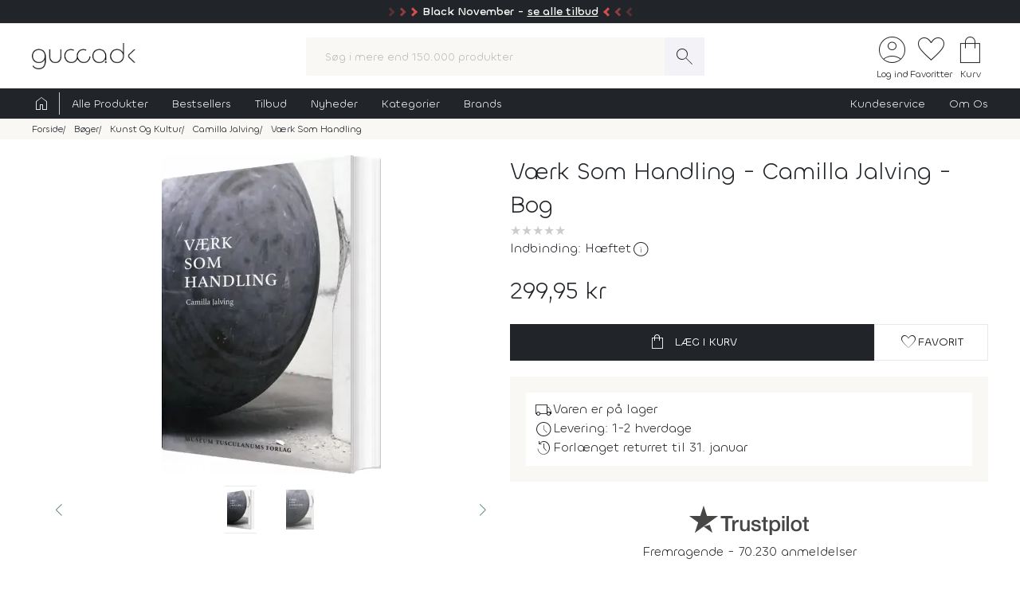

--- FILE ---
content_type: text/html; charset=UTF-8
request_url: https://www.gucca.dk/vaerk-som-handling-bog-p144492
body_size: 26559
content:
<!DOCTYPE html><html class="no-js" lang="da"><head><title>Værk Som Handling af Camilla Jalving - Hæftet Bog - Gucca.dk</title><meta name="description" content=" Performativitet, kunst og metode. Hvordan kan et kunstværk være en handling? Hvad er performativ billedkunst? Og hvad menes der med ordet..."><meta name="viewport" content="width=device-width, initial-scale=1, maximum-scale=2.0, shrink-to-fit=no" /><meta http-equiv="X-UA-Compatible" content="IE=edge"><meta name="msapplication-TileColor" content="#fff"/><meta name="msapplication-TileImage" content="apple-touch-icon.png"/><meta name="facebook-domain-verification" content="6jlkn750invcyga1rhijlccjtfq0ql" /><meta property="og:image" content="https://content.gucca.dk/covers/400/v/a/vaerk-som-handling_144492.webp" /><meta property="og:image" content="https://content.gucca.dk/screenshots/original/v/a/vaerk-som-handling_144492_1.webp" /><meta name="thumbnail" content="https://content.gucca.dk/covers/400/v/a/vaerk-som-handling_144492.webp" /><meta property="og:price" content="299.95" /><meta property="product:price:amount" content="299.95"><meta property="product:price:currency" content="DKK"><meta property="product:retailer_item_id" content="144492"><meta property="product:availability" content="in stock"><meta property="og:title" content="Værk Som Handling af Camilla Jalving - Hæftet Bog"/><script type="application/ld+json">{"@context": "https://schema.org/","@type": "Book","additionalType": "Product","isbn":"9788763526029","genre":"kunst og kultur","bookFormat": "https://schema.org/Paperback","author": [{"@type": "Person","name": "Camilla Jalving","url": "https://www.gucca.dk/boeger/forfatter-camilla-jalving-77439"}],"publisher": {"@type": "Organization","name": "Museum Tusculanums Forlag"},"numberOfPages":"308","datePublished":"2011-05-13","inLanguage": "da","name": "Værk Som Handling af Camilla Jalving - Hæftet Bog","image": ["https://content.gucca.dk/covers/400/v/a/vaerk-som-handling_144492.webp","https://content.gucca.dk/screenshots/original/v/a/vaerk-som-handling_144492_1.webp"],"description": " Performativitet, kunst og metode. Hvordan kan et kunstværk være en handling? Hvad er performativ billedkunst? Og hvad menes der med ordet...","keywords":"Billedkunst,  Metode,  Æstetik,  Performativitet,  Billedanalyse,  Performance,  Installationskunst,  Fofografi,  Maleri, værk som handling, bøger, bog","offers": {"@type": "Offer","url": "https://www.gucca.dk/vaerk-som-handling-bog-p144492","priceCurrency": "DKK","price": 299.95,"priceValidUntil":"2025-11-07T18:37+0100","availability": "https://schema.org/InStock","itemCondition":"https://schema.org/NewCondition","seller":{"alternateName":"Gucca.dk","telephone":"+4570278505","address": {"@type": "PostalAddress","streetAddress": "Bredgade 27-33","addressLocality": "Herning","addressRegion": "Midtjylland","postalCode": "7400","addressCountry": "DK"},"email":"kundeservice@gucca.dk","logo":"https://content.gucca.dk/img_v5/logo.png","@type":"Organization","name":"Gucca.dk","url":"https://www.gucca.dk"},"hasMerchantReturnPolicy": {"@type": "MerchantReturnPolicy","returnPolicyCategory": "https://schema.org/MerchantReturnFiniteReturnWindow","merchantReturnDays": 100,"returnMethod": "https://schema.org/ReturnByMail","returnFees": "https://schema.org/ReturnFeesCustomerResponsibility","refundType": "https://schema.org/FullRefund","applicableCountry": "DK","returnPolicyCountry": "DK"},"shippingDetails": {"@type": "OfferShippingDetails","shippingRate": {"@type": "MonetaryAmount","value": "39.95","currency": "DKK"},"shippingDestination": {"@type": "DefinedRegion","addressCountry": "DK"},"deliveryTime": {"@type": "ShippingDeliveryTime","cutOffTime": "12:00:00","handlingTime": {"@type": "QuantitativeValue","minValue": 1,"maxValue": 1,"unitCode": "d"},"transitTime": {"@type": "QuantitativeValue","minValue": 1,"maxValue": 1,"unitCode": "d"},"businessDays": {"@type": "OpeningHoursSpecification","dayOfWeek": ["https://schema.org/Monday","https://schema.org/Tuesday","https://schema.org/Wednesday","https://schema.org/Thursday","https://schema.org/Friday"]}}}}}</script><script type="application/ld+json">
    {
      "@context": "https://schema.org",
      "@type": "OnlineStore",
      "name": "Gucca.dk",
      "url": "https://www.gucca.dk",
      "sameAs": ["https://www.facebook.com/gucca.dk", "https://www.instagram.com/gucca.dk/","https://www.linkedin.com/company/gucca-a-s/"],
      "logo": "https://content.gucca.dk/img_v5/logo.png",
      "contactPoint": {
        "contactType": "Kundeservice",
        "email": "kundeservice@gucca.dk",
        "telephone": "+45-70-27-85-05"
      },
      "vatID": "DK25794583",
      "hasMerchantReturnPolicy": {
        "@type": "MerchantReturnPolicy",
        "returnPolicyCategory": "https://schema.org/MerchantReturnFiniteReturnWindow",
        "merchantReturnDays": 100,
        "returnMethod": "https://schema.org/ReturnByMail",
        "returnFees": "https://schema.org/ReturnFeesCustomerResponsibility",
        "refundType": "https://schema.org/FullRefund",
         "applicableCountry": "DK",
          "returnPolicyCountry": "DK"        
      }
    }
    </script><meta property="og:url" content="https://www.gucca.dk/vaerk-som-handling-bog-p144492"><meta property="og:type" content="website" /><link rel="icon" href="//www.gucca.dk/favicon.ico?v=3" /><meta property="fb:admins" content="1031817240" /><link rel="preconnect" href="https://content.gucca.dk" /><link rel="stylesheet" href="//fonts.googleapis.com/css2?family=Material+Symbols+Sharp:opsz,wght,FILL,GRAD@48,150,0,0" /> <link rel="canonical" href="https://www.gucca.dk/vaerk-som-handling-bog-p144492"/><link type="text/css" rel="stylesheet" href="https://content.gucca.dk/m/b=css_v5&amp;f=main.css,goblack.css&v=1.41" /><!-- Global site tag (gtag.js) - Google Analytics -->                            <script type="text/javascript">
                                window.dataLayer = window.dataLayer || [];
                                function gtag() {
                                    dataLayer.push(arguments);
                                }
                                gtag('consent', 'default', {
                                    'ad_storage': 'denied',
                                    'ad_user_data': 'denied',
                                    'ad_personalization': 'denied',
                                    'analytics_storage': 'denied',
                                    'wait_for_update': 500
                                });
                                gtag('set', 'ads_data_redaction', true);
                            </script> <script id="CookieConsent" type="text/javascript" data-culture="DA" src="https://policy.app.cookieinformation.com/uc.js" data-gcm-version="2.0"></script> 
                                <script async src =  "//www.googletagmanager.com/gtag/js?id=G-EX6R0Y4TVG" ></script>  
                                <script>
                                window.dataLayer = window.dataLayer || [];
                                function gtag() {
                                    dataLayer.push(arguments);
                                }
                                gtag('js', new Date());
                                gtag('config', 'G-EX6R0Y4TVG');
                                gtag('config', 'AW-977083487');
                                </script>
                                                                <!-- Facebook Pixel Code -->
                                    <script>
                                        window.addEventListener('CookieInformationConsentGiven', function (event) {
                                            if (typeof CookieInformation === 'object' && CookieInformation.getConsentGivenFor('cookie_cat_marketing')) {
                                                !function (f, b, e, v, n, t, s)
                                                {
                                                    if (f.fbq)
                                                        return;
                                                    n = f.fbq = function () {
                                                        n.callMethod ?
                                                                n.callMethod.apply(n, arguments) : n.queue.push(arguments)
                                                    };
                                                    if (!f._fbq)
                                                        f._fbq = n;
                                                    n.push = n;
                                                    n.loaded = !0;
                                                    n.version = '2.0';
                                                    n.queue = [];
                                                    t = b.createElement(e);
                                                    t.async = !0;
                                                    t.src = v;
                                                    s = b.getElementsByTagName(e)[0];
                                                    s.parentNode.insertBefore(t, s)
                                                }(window, document, 'script', 'https://connect.facebook.net/en_US/fbevents.js');
                                    fbq('init', '2996972103678627');                                                fbq('track', 'PageView');
                                            }
                                        }, false);
                                    </script>
                                <!-- End Facebook Pixel Code --></head><body class="productPage " data-url="/vaerk-som-handling-bog-p144492" data-search="" data-filtercat="" data-produktgruppe="" data-brand=""  data-serie=""><div class="pre-header topMsg-sale">
            <div class="preMsg " onClick="window.location.href = '/tilbud';" >

            <span class="innerTopMsg">
                <div class="sale-pointers">
                    <div class="pointers-left"></div>
                </div>
                <a href="/tilbud" class="no-underline"> 
                    Black November - <u>se alle tilbud</u>

                </a>

                <div class="sale-pointers">
                    <div class="pointers-right"></div>
                </div>
            </span>

            <a href="#" class="preClose">
                <span class="material-symbols-sharp">
                    close
                </span>
            </a>
        </div>
                    
</div>
<header class="head-wrap"><div class="white-bg"><div class="flex container center justify header inner-padding"><div class="col-fit"><a href="/" alt="Til forsiden" title="Til forsiden"><img srcset="https://content.gucca.dk/img_v5/logo-sort.webp, https://content.gucca.dk/img_v5/logo-sort.svg 2x" src="https://content.gucca.dk/img_v5/logo-sort.webp" alt="Gucca.dk" height="40" width="160" class="site-logo"/></a></div><div class="col desktop-only"><form class="search-form flex m-c pos-rel" action="/soegning" method="get"><input type="text" name="search" placeholder="Søg i mere end 150.000 produkter" required class="col search-field" autocomplete="off"/><button class="material-symbols-sharp search-now no-bg white no-border pad0-10">search</button><div class="typeAheadResult pos-abs"></div></form></div><div class="col-fit small"><div class="flex right top-icons"><div class="col-fit"><a href="/module/kunde" data-fancybox data-type="ajax" data-src="/module/kunde?popup"  title="Log ind - Ordrestatus" class="rows no-border flex center"><span class="material-symbols-sharp ico-big row green">account_circle</span><span class="icon-text row desktop-only">Log ind</span></a></div><div class="col-fit"><span data-type="fav" title="Se dine favoritter" class="rows no-border flex center view pos-rel"><span class="fav-indicator indicator black"></span><span class="material-symbols-sharp ico-big row center green">favorite</span><span class="icon-text row desktop-only ">Favoritter</span></span></div><div class="col-fit pos-rel minibasket-container"><a href="/indkoebskurv" title="Se din indkøbskurv" class="rows no-border flex center pos-rel   "><span class="basket-indicator indicator"></span><span class="material-symbols-sharp ico-big row green ">shopping_bag</span><span class="icon-text row desktop-only">Kurv</span></a></div></div></div></div></div><nav><div class="main-nav pad5-0 white inner-padding"><div class="container"><form class="search-form flex m-c mobile-only pos-rel" action="/soegning" method="get"><a class="flex rows center no-border burger js-menuToggle pad0-10 mobile-only" href="#"><div class="hamburger" id="hamburger-1"><span class="line"></span><span class="line"></span><span class="line"></span></div><span class="row small menu-open-txt">menu</span><span class="row small menu-close-txt">luk</span></a><input type="text" name="search" placeholder="Søg i mere end 150.000 produkter" required class="col search-field" autocomplete="off"/><button class="material-symbols-sharp search-now no-bg white no-border pad0-10">search</button><div class="typeAheadResult pos-abs"></div></form><ul class="pushNav js-topPushNav white"><li class="home"><a href="/" title="Til Forsiden" class="flex gap-5"><span class="material-symbols-sharp">home</span><span class="mobile-only">Til Forsiden</span></a></li><li><a href="/alle-produkter"  class="openLevel js-openLevel">Alle Produkter</a><div class="pushNav pushNav_level js-pushNavLevel sub-nav"><ul class="container"><li class="home mobile-only"><a>Alle Produkter</a></li><li class="mobile-only closeLevel js-closeLevel hdg">Tilbage</li><li class="jumpPath" data-path="/alle-produkter">Se Alle Produkter</li><li class="jumpPath" data-path="/boeger">Bøger</li><li class="jumpPath" data-path="/kreativ-hobby">Kreativ Hobby</li><li class="jumpPath" data-path="/legetoej">Legetøj</li><li class="jumpPath" data-path="/bolig">Bolig</li><li class="jumpPath" data-path="/film">Film</li><li class="jumpPath" data-path="/tv-serier">Tv Serier</li><li class="jumpPath" data-path="/cd">Cd</li><li class="jumpPath" data-path="/vinyl-lp">Vinyl Plader</li><li class="jumpPath" data-path="/modelhobby">Modelhobby</li><li class="jumpPath" data-path="/legetoej/brætspil-og-spil">Brætspil</li><li class="jumpPath" data-path="/legetoej/puslespil">Puslespil</li><li class="jumpPath" data-path="/boeger/tegneserier">Tegneserier</li><li class="jumpPath" data-path="/spil">Computerspil</li><li class="jumpPath" data-path="/elektronik">Elektronik</li><li class="jumpPath" data-path="/skønhed">Skønhed</li><li class="jumpPath" data-path="/sundhed-og-pleje">Sundhed Og Pleje</li><li class="jumpPath" data-path="/gadgets-og-merchandise">Gadgets Og Merchandise</li><li class="jumpPath" data-path="/tasker-og-kufferter">Tasker Og Kufferter</li><li class="jumpPath" data-path="/accessories">Accessories</li><li class="jumpPath" data-path="/tilbehør-til-kæledyr">Tilbehør Til Kæledyr</li><li class="jumpPath" data-path="/babyudstyr">Babyudstyr</li><li class="jumpPath" data-path="/kalendere">Kalendere</li><li class="jumpPath" data-path="/demo">Demo- Og Returvarer</li><li class="jumpPath" data-path="/module/gavekort">Gavekort</li></ul></div></li><li><a href="/populaere"  class="openLevel js-openLevel">Bestsellers</a><div class="pushNav pushNav_level js-pushNavLevel sub-nav"><ul class="container"><li class="home mobile-only"><a>Bestsellers</a></li><li class="mobile-only closeLevel js-closeLevel hdg">Tilbage</li><li class="jumpPath" data-path="/boeger/top-100">Bøger Top 100</li><li class="jumpPath" data-path="/dvd-film/top-100">Dvd Top 100</li><li class="jumpPath" data-path="/legetoej/top-100">Legetøj Top 100</li><li class="jumpPath" data-path="/kreativ-hobby/top-100">Kreativ Hobby Top 100</li><li class="jumpPath" data-path="/blu-ray-film/top-100">Blu-Ray Top 100</li><li class="jumpPath" data-path="/legetoej/brætspil-og-spil/top-100">Brætspil Top 100</li><li class="jumpPath" data-path="/bolig/top-100">Bolig Top 100</li><li class="jumpPath" data-path="/tv-serier/top-100">Tv Serier Top 100</li><li class="jumpPath" data-path="/legetoej/puslespil/top-100">Puslespil Top 100</li><li class="jumpPath" data-path="/4k-ultra-hd-blu-ray-film/top-100">4K Blu-Ray Top 100</li><li class="jumpPath" data-path="/skønhed/top-100">Skønhed Top 100</li><li class="jumpPath" data-path="/legetoej/udendørs-leg/top-100">Udeleg Top 100</li><li class="jumpPath" data-path="/cd/top-100">Cd Top 100</li><li class="jumpPath" data-path="/vinyl-lp/top-100">Vinyl Plader Top 100</li><li class="jumpPath" data-path="/elektronik/top-100">Elektronik Top 100</li><li class="jumpPath" data-path="/modelhobby/top-100">Modelhobby Top 100</li><li class="jumpPath" data-path="/sundhed-og-pleje/top-100">Sundhed Og Pleje Top 100</li><li class="jumpPath" data-path="/legetoej/babylegetøj/top-100">Babylegetøj Top 100</li><li class="jumpPath" data-path="/legetoej/fjernstyret-legetøj/fjernstyrede-biler/top-100">Fjernstyret Biler Top 100</li><li class="jumpPath" data-path="/tasker-og-kufferter/top-100">Tasker Og Kufferter Top 100</li><li class="jumpPath" data-path="/spil/top-100">Computerspil Top 100</li><li class="jumpPath" data-path="/boeger/tegneserier/top-100">Tegneserier Top 100</li><li class="jumpPath" data-path="/tilbehør-til-kæledyr/top-100">Tilbehør Til Kæledyr Top 100</li><li class="jumpPath" data-path="/babyudstyr/top-100">Babyudstyr Top 100</li></ul></div></li><li><a href="/tilbud"  class="openLevel js-openLevel">Tilbud</a><div class="pushNav pushNav_level js-pushNavLevel sub-nav"><ul class="container"><li class="home mobile-only"><a>Tilbud</a></li><li class="mobile-only closeLevel js-closeLevel hdg">Tilbage</li><li class="jumpPath" data-path="/tilbud">Se Alle Tilbud</li><li class="jumpPath" data-path="/tilbud-50">Tilbud Under 50 Kr.</li><li class="jumpPath" data-path="/tilbud-100">Tilbud Under 100 Kr.</li><li class="jumpPath" data-path="/boeger/tilbud">Bøger På Tilbud</li><li class="jumpPath" data-path="/blu-ray-film/tilbud">Blu-Ray På Tilbud</li><li class="jumpPath" data-path="/dvd-film/tilbud">Dvd På Tilbud</li><li class="jumpPath" data-path="/legetoej/tilbud">Legetøj På Tilbud</li><li class="jumpPath" data-path="/kreativ-hobby/tilbud">Kreativ Hobby På Tilbud</li><li class="jumpPath" data-path="/4k-ultra-hd-blu-ray-film/tilbud">4K Blu-Ray På Tilbud</li><li class="jumpPath" data-path="/tv-serier/tilbud">Tv Serier På Tilbud</li><li class="jumpPath" data-path="/legetoej/brætspil-og-spil/tilbud">Brætspil På Tilbud</li><li class="jumpPath" data-path="/bolig/tilbud">Bolig På Tilbud</li><li class="jumpPath" data-path="/cd/tilbud">Cd På Tilbud</li><li class="jumpPath" data-path="/vinyl-lp/tilbud">Vinyl Plader På Tilbud</li><li class="jumpPath" data-path="/legetoej/puslespil/tilbud">Puslespil På Tilbud</li><li class="jumpPath" data-path="/skønhed/tilbud">Skønhed På Tilbud</li><li class="jumpPath" data-path="/boeger/tegneserier/tilbud">Tegneserier På Tilbud</li><li class="jumpPath" data-path="/modelhobby/tilbud">Modelhobby På Tilbud</li><li class="jumpPath" data-path="/elektronik/tilbud">Elektronik På Tilbud</li><li class="jumpPath" data-path="/accessories/tilbud">Accessories På Tilbud</li><li class="jumpPath" data-path="/Tilbehør-til-Kæledyr/tilbud">Tilbehør Til Kæledyr På Tilbud</li><li class="jumpPath" data-path="/tasker-og-kufferter/tilbud">Tasker Og Kufferter På Tilbud</li><li class="jumpPath" data-path="/babyudstyr/tilbud">Babyudstyr På Tilbud</li><li class="jumpPath" data-path="/spil/tilbud">Computerspil På Tilbud</li></ul></div></li><li><a href="/nyheder"  class="openLevel js-openLevel">Nyheder</a><div class="pushNav pushNav_level js-pushNavLevel sub-nav"><ul class="container"><li class="home mobile-only"><a>Nyheder</a></li><li class="mobile-only closeLevel js-closeLevel hdg">Tilbage</li><li class="jumpPath" data-path="/nyheder">Se Alle Nyheder</li><li class="jumpPath" data-path="/boeger/nyheder">Nye Bøger</li><li class="jumpPath" data-path="/boeger/kommende">Bøger På Vej</li><li class="jumpPath" data-path="/film/nyheder">Nye Film</li><li class="jumpPath" data-path="/film/kommende">Film På Vej</li><li class="jumpPath" data-path="/tv-serier/nyheder">Nye Tv Serier</li><li class="jumpPath" data-path="/cd/nyheder">Nye Cd</li><li class="jumpPath" data-path="/cd/kommende">Cd På Vej</li><li class="jumpPath" data-path="/vinyl-lp/nyheder">Nye Vinyl Plader</li><li class="jumpPath" data-path="/vinyl-lp/kommende">Vinyl Plader På Vej</li><li class="jumpPath" data-path="/boeger/tegneserier/nyheder">Nye Tegneserier</li><li class="jumpPath" data-path="/boeger/tegneserier/kommende">Tegneserier På Vej</li><li class="jumpPath" data-path="/spil/nyheder">Nye Computerspil</li><li class="jumpPath" data-path="/spil/kommende">Computerspil På Vej</li><li class="jumpPath" data-path="/legetoej/nyheder">Legetøj Nyheder</li><li class="jumpPath" data-path="/kreativ-hobby/nyheder">Kreativ Hobby Nyheder</li><li class="jumpPath" data-path="/legetoej/brætspil-og-spil/nyheder">Brætspil Nyheder</li><li class="jumpPath" data-path="/bolig/nyheder">Bolig Nyheder</li><li class="jumpPath" data-path="/modelhobby/nyheder">Modelhobby Nyheder</li><li class="jumpPath" data-path="/skønhed/nyheder">Skønhed Nyheder</li><li class="jumpPath" data-path="/elektronik/nyheder">Elektronik Nyheder</li><li class="jumpPath" data-path="/Accessories/nyheder">Accessories Nyheder</li><li class="jumpPath" data-path="/legetoej/puslespil/nyheder">Puslespil Nyheder</li></ul></div></li><li><a href="/kategorier"  >Kategorier</a></li><li><a href="/brands"  >Brands</a></li><li class="push-right"><a href="/indhold/kundeservice">Kundeservice</a></li><li><a href="/indhold/om-os">Om Os</a></li></ul></div></div></nav></header><div class="lds-ripple"><div class="ripple-container"><div></div><div></div></div></div><div class="path pad5 grey-bg small"><div class="container inner-padding"><ul class="breadcrumbs"><li ><a  itemprop="url" href="/" title="Se alt i Forside"><span  itemprop="title">Forside</span></a>    </li><li  ><a  itemprop="url" href="/boeger" title="Se alt i Bøger"><span  itemprop="title">Bøger</span></a>    </li><li  ><a  itemprop="url" href="/boeger/kunst%2bog%2bkultur" title="Se alt i Kunst Og Kultur"><span  itemprop="title">Kunst Og Kultur</span></a>    </li><li  ><a  itemprop="url" href="/boeger/forfatter-camilla-jalving-77439" title="Se alt i Camilla Jalving"><span  itemprop="title">Camilla Jalving</span></a>    </li><li  ><a  class="noUnderline" itemprop="url" href="/" title="Se alt i Værk Som Handling"><span  itemprop="title">Værk Som Handling</span></a>  </li></ul>    <script type="application/ld+json">
    {
      "@context": "https://schema.org",
      "@type": "BreadcrumbList",
      "itemListElement": [{
        "@type": "ListItem",
        "position": 1,
        "name": "Forside",
        "item": "https://www.gucca.dk/"
      },{
        "@type": "ListItem",
        "position": 2,
        "name": "Bøger",
        "item": "https://www.gucca.dk/boeger"
      },{
        "@type": "ListItem",
        "position": 3,
        "name": "Kunst Og Kultur",
        "item": "https://www.gucca.dk/boeger/kunst%2bog%2bkultur"
      },{
        "@type": "ListItem",
        "position": 4,
        "name": "Camilla Jalving",
        "item": "https://www.gucca.dk/boeger/forfatter-camilla-jalving-77439"
      },{
        "@type": "ListItem",
        "position": 5,
        "name": "Værk Som Handling",
        "item": "https://www.gucca.dk/"
      }
          ]
    }
    </script>
          </div></div></div><div class="container mobile-padding inner-padding" id="product-header"><div class="flex pad-t-20 pad-b-20 wrap"><div class="col mobile-100 desktop-50 center swiper-fix pos-rel" style=""><div class="swiper product-gallery" ><!-- Additional required wrapper --><div class="swiper-wrapper"><!-- Slides --><div class="swiper-slide product-image"><picture  data-fancybox="product-gallery" data-src="https://content.gucca.dk/covers/big/v/a/vaerk-som-handling_144492.webp"><source media="(min-width: 1px)" srcset="https://content.gucca.dk/covers/400/v/a/vaerk-som-handling_144492.webp 1x,https://content.gucca.dk/covers/big/v/a/vaerk-som-handling_144492.webp 2x" class=""/><img alt="Værk Som Handling"src="https://content.gucca.dk/covers/100/v/a/vaerk-som-handling_144492.webp " class=""/></picture></div><div class="swiper-slide  product-image"><picture data-fancybox="product-gallery" data-src="https://content.gucca.dk/screenshots/original/v/a/vaerk-som-handling_144492_1.webp"><source media="all" data-srcset="https://content.gucca.dk/screenshots/original/v/a/vaerk-som-handling_144492_1.webp" class=""/><img alt="Værk Som Handling"data-src="https://content.gucca.dk/screenshots/original/v/a/vaerk-som-handling_144492_1.webp" class="lazy"/></picture></div></div></div><div class="flex pos-rel gap-10 center"><div class="swiper-button-prev col-fit m-r-20" id="prev-thumb"></div><div thumbsSlider="" class="swiper product-gallery-thumbs col"><div class="swiper-wrapper  center-swiper"><div class="swiper-slide thumb"><picture><source media="all" data-srcset="https://content.gucca.dk/covers/50/v/a/vaerk-som-handling_144492.webp 1x, https://content.gucca.dk/covers/100/v/a/vaerk-som-handling_144492.webp 2x" class=""/><img alt="Værk Som Handling"data-src="https://content.gucca.dk/covers/50/v/a/vaerk-som-handling_144492.webp " class="lazy"/></picture></div><div class="swiper-slide thumb" data-src="https://content.gucca.dk/screenshots/original/v/a/vaerk-som-handling_144492_1.webp" ><picture><source media="all" data-srcset="https://content.gucca.dk/screenshots/thumb/v/a/vaerk-som-handling_144492_1.webp" class=""/><img alt="Værk Som Handling"data-src="https://content.gucca.dk/screenshots/thumb/v/a/vaerk-som-handling_144492_1.webp" class="lazy"/></picture> </div></div><!-- If we need navigation buttons --></div><div class="swiper-button-next col-fit m-l-20" id="next-thumb"></div></div></div><div class="col mobile-100 desktop-50 flex rows"><h1 class="left product-heading">Værk Som Handling - Camilla Jalving - Bog</h1><div class="review-overview"><span class="bog-review-score-symbol bog-review-score-symbol-faded">&#9733;</span><span class="bog-review-score-symbol bog-review-score-symbol-faded">&#9733;</span><span class="bog-review-score-symbol bog-review-score-symbol-faded">&#9733;</span><span class="bog-review-score-symbol bog-review-score-symbol-faded">&#9733;</span><span class="bog-review-score-symbol bog-review-score-symbol-faded">&#9733;</span><span class="pointer flex cover-type" data-src="/indhold/indbindingstyper?popup#indbinding" data-fancybox data-type="ajax">Indbinding: Hæftet<span class="material-symbols-sharp">info</span></span></div><div class="price m-t-20 m-b-20"><span class="current-price">299,95 kr</span></div><form method="get" action="/indkoebskurv"><input type="hidden" name="add" value="144492"/><div class="flex gap-20 wrap"><button class="btn btn-black btn-buy col" data-title="værk som handling"data-cat1="bog" data-cat2="bøger" data-cat3="kunst og kultur"  data-cat4=""  data-cat5=""data-brand=""type="submit" data-src="/indkoebskurv/?add=144492" data-productid="144492" title="Læg Værk Som Handling i kurven"><span class="material-symbols-sharp m-r-10">shopping_bag</span>Læg i kurv</button><button data-fancybox data-type="ajax" data-src="/module/favoritter?add=144492&popup" title="Tilføj til favoritter"type="button" id="fav-144492"  class="btn btn-white col-fit fav-btn " title="Tilføj som favorit"><span class="material-symbols-sharp">favorite</span><span class="desktop-only">Favorit</span></button></div></form><ul class="basic-list flex rows product-usp">   <li class="flex gap-10"><span class="material-symbols-sharp green">local_shipping</span>Varen er på lager</li><li class="flex gap-10"><span class="material-symbols-sharp green">schedule</span>Levering: 1-2 hverdage</li><li class="flex gap-10"><span class="material-symbols-sharp green">history</span>Forlænget returret til 31. januar</ul><div class="center product-tp flex rows"><div class="row flex gap-10 center"><svg viewBox="0 0 1132.82 278.22" xmlns="http://www.w3.org/2000/svg" style="width:150px;opacity:0.8" class="view" data-type="tp"><g fill="#1a1a18"><path d="m297.74 98.58h114.74v21.42h-45.06v120.31h-24.82v-120.31h-44.86zm109.77 39.1h21.24v19.85h.4a22.76 22.76 0 0 1 3.85-8.13 37.11 37.11 0 0 1 7-7.25 35 35 0 0 1 9-5.26 27.05 27.05 0 0 1 10.12-2 50.32 50.32 0 0 1 5.46.19c1 .14 2 .27 3.08.4v21.84c-1.59-.27-3.21-.5-4.87-.7a40.37 40.37 0 0 0 -4.86-.3 26 26 0 0 0 -10.82 2.29 24.88 24.88 0 0 0 -8.83 6.74 33.07 33.07 0 0 0 -6 11 47.6 47.6 0 0 0 -2.18 15.09v48.83h-22.59zm164 102.63h-22.24v-14.31h-.4a31.1 31.1 0 0 1 -12.41 12.4 33.67 33.67 0 0 1 -16.77 4.67q-20.25 0-29.28-10t-9-30.27v-65.12h22.59v62.93q0 13.5 5.16 19t14.49 5.56a28.55 28.55 0 0 0 11.92-2.17 21 21 0 0 0 7.74-5.86 22.33 22.33 0 0 0 4.27-8.83 45.77 45.77 0 0 0 1.29-11.12v-59.51h22.63zm38.49-32.95q1 9.93 7.54 13.89a29.65 29.65 0 0 0 15.68 4 60.75 60.75 0 0 0 7.25-.49 31.32 31.32 0 0 0 7.64-1.89 14.26 14.26 0 0 0 5.85-4.07 9.79 9.79 0 0 0 2.09-7.05 10 10 0 0 0 -3.18-7.14 22.07 22.07 0 0 0 -7.64-4.47 75.49 75.49 0 0 0 -10.62-2.88q-6-1.18-12.11-2.58a113.69 113.69 0 0 1 -12.21-3.37 39.35 39.35 0 0 1 -10.52-5.36 24.72 24.72 0 0 1 -7.44-8.64 27.6 27.6 0 0 1 -2.78-13 23.36 23.36 0 0 1 4.07-14 31.09 31.09 0 0 1 10.38-9.15 44.94 44.94 0 0 1 13.9-4.87 82.06 82.06 0 0 1 14.59-1.38 67 67 0 0 1 15.18 1.68 41.44 41.44 0 0 1 13.1 5.46 32.14 32.14 0 0 1 9.73 9.83 34 34 0 0 1 4.86 14.59h-23.67q-1.59-8.15-7.44-10.92a31 31 0 0 0 -13.4-2.78 46.86 46.86 0 0 0 -5.66.4 25.74 25.74 0 0 0 -6.15 1.49 12.9 12.9 0 0 0 -4.87 3.17 7.6 7.6 0 0 0 -2 5.46 8.63 8.63 0 0 0 2.88 6.75 22.87 22.87 0 0 0 7.54 4.27 74.21 74.21 0 0 0 10.62 2.87q6 1.2 12.31 2.59a125.42 125.42 0 0 1 12.11 3.37 39 39 0 0 1 10.62 5.36 26.18 26.18 0 0 1 7.54 8.54 25.73 25.73 0 0 1 2.88 12.7q0 9.13-4.17 15.48a32.88 32.88 0 0 1 -10.82 10.32 49 49 0 0 1 -14.79 5.76 75 75 0 0 1 -16.08 1.79 69.76 69.76 0 0 1 -18-2.19 41.67 41.67 0 0 1 -14.29-6.65 32 32 0 0 1 -9.53-11.11 35.25 35.25 0 0 1 -3.67-15.78zm74.63-69.68h17.07v-30.76h22.63v30.76h20.45v16.88h-20.44v54.78a54.38 54.38 0 0 0 .3 6.16 10.57 10.57 0 0 0 1.39 4.36 6.6 6.6 0 0 0 3.27 2.68 16 16 0 0 0 6 .9c1.59 0 3.18 0 4.76-.1a23.79 23.79 0 0 0 4.77-.7v17.47c-2.52.26-5 .53-7.35.79a65.14 65.14 0 0 1 -7.34.4 49.82 49.82 0 0 1 -14.39-1.69 19.2 19.2 0 0 1 -8.54-5 17.14 17.14 0 0 1 -4.17-8.24 61.4 61.4 0 0 1 -1.29-11.31v-60.5h-17.11zm76 0h21.47v13.9h.4a28 28 0 0 1 13.3-12.8 44.16 44.16 0 0 1 18.46-3.87 49.09 49.09 0 0 1 21.14 4.26 41.78 41.78 0 0 1 15 11.71 51.09 51.09 0 0 1 8.93 17.37 73.77 73.77 0 0 1 3 21.24 75.39 75.39 0 0 1 -2.68 20 52.13 52.13 0 0 1 -8.14 17.17 40.74 40.74 0 0 1 -13.8 11.91q-8.32 4.47-19.65 4.47a55.37 55.37 0 0 1 -9.92-.9 42.65 42.65 0 0 1 -9.53-2.87 37.4 37.4 0 0 1 -8.44-5.07 28 28 0 0 1 -6.45-7.24h-.4v51.21h-22.65zm79 51.42a51 51 0 0 0 -1.79-13.5 36.77 36.77 0 0 0 -5.32-11.6 27.69 27.69 0 0 0 -8.93-8.13 24.3 24.3 0 0 0 -12.31-3.08q-14.29 0-21.53 9.92t-7.25 26.39a52.49 52.49 0 0 0 1.89 14.39 32.37 32.37 0 0 0 5.61 11.41 28.21 28.21 0 0 0 9 7.54 25.62 25.62 0 0 0 12.2 2.78 25.35 25.35 0 0 0 13.1-3.17 27.78 27.78 0 0 0 8.84-8.24 33.5 33.5 0 0 0 5-11.51 58.65 58.65 0 0 0 1.53-13.2zm39.9-90.52h22.67v21.42h-22.63zm0 39.1h22.67v102.63h-22.63zm42.85-39.1h22.63v141.73h-22.59zm91.9 144.51a55.94 55.94 0 0 1 -21.89-4.09 46.64 46.64 0 0 1 -16.28-11.22 47.85 47.85 0 0 1 -10.11-17.05 69.8 69.8 0 0 1 0-43.47 47.85 47.85 0 0 1 10.12-17.07 46.9 46.9 0 0 1 16.27-11.19 61.28 61.28 0 0 1 43.87 0 47 47 0 0 1 16.27 11.22 47.87 47.87 0 0 1 10.13 17.07 69.8 69.8 0 0 1 0 43.47 47.87 47.87 0 0 1 -10.13 17.07 46.69 46.69 0 0 1 -16.27 11.17 56 56 0 0 1 -21.94 4.09zm0-17.87a26 26 0 0 0 13.1-3.17 27.71 27.71 0 0 0 9.14-8.34 36.53 36.53 0 0 0 5.26-11.61 52.3 52.3 0 0 0 0-26.3 35.33 35.33 0 0 0 -5.26-11.62 28.05 28.05 0 0 0 -9.14-8.23 28.57 28.57 0 0 0 -26.2 0 28 28 0 0 0 -9.13 8.23 35.12 35.12 0 0 0 -5.26 11.62 52 52 0 0 0 0 26.3 36.31 36.31 0 0 0 5.26 11.61 27.68 27.68 0 0 0 9.13 8.34 26 26 0 0 0 13.14 3.17zm58.36-87.54h17.07v-30.76h22.63v30.76h20.44v16.88h-20.44v54.78a54.38 54.38 0 0 0 .3 6.16 10.57 10.57 0 0 0 1.39 4.36 6.55 6.55 0 0 0 3.27 2.68 16 16 0 0 0 6 .9c1.59 0 3.17 0 4.76-.1a23.59 23.59 0 0 0 4.76-.7v17.47c-2.51.26-5 .53-7.34.79a65.14 65.14 0 0 1 -7.34.4 50 50 0 0 1 -14.4-1.69 19.16 19.16 0 0 1 -8.53-5 17.14 17.14 0 0 1 -4.17-8.24 61.4 61.4 0 0 1 -1.29-11.31v-60.5h-17.07z"/><path d="m135.67 197.13 59.06-15.29 24.76 76.21zm135.65-98.55h-103.64l-32.02-98.58-32 98.55-103.66-.02 83.85 60.94-32 98.58 83.84-60.92 51.81-37.63 83.84-60.92z"/></g></svg><svg version="1.1" id="Layer_1" xmlns="http://www.w3.org/2000/svg" xmlns:xlink="http://www.w3.org/1999/xlink" x="0px" y="0px" viewBox="0 0 512 96" style="max-width:80px;enable-background:new 0 0 512 96;" xml:space="preserve"><style type="text/css">
                                            .st0{
                                                fill:#688D7A;
                                            }
                                            .st1{
                                                fill:#DCDCE6;
                                            }
                                            .st2{
                                                fill:#FFFFFF;
                                            }</style><g id="Trustpilot_ratings_4halfstar-RGB"><g><rect id="Rectangle-path" class="st0" width="96" height="96"/><rect x="104" class="st0" width="96" height="96"/><rect x="208" class="st0" width="96" height="96"/><rect x="312" class="st0" width="96" height="96"/><g id="Half" transform="translate(416.000000, 0.000000)"><rect x="48" class="st1" width="48" height="96"/><rect class="st0" width="48" height="96"/></g><path id="Shape" class="st2" d="M48,64.7L62.6,61l6.1,18.8L48,64.7z M81.6,40.4H55.9L48,16.2l-7.9,24.2H14.4l20.8,15l-7.9,24.2l20.8-15l12.8-9.2L81.6,40.4L81.6,40.4L81.6,40.4L81.6,40.4z"/><path class="st2" d="M152,64.7l14.6-3.7l6.1,18.8L152,64.7z M185.6,40.4h-25.7L152,16.2l-7.9,24.2h-25.7l20.8,15l-7.9,24.2l20.8-15l12.8-9.2L185.6,40.4L185.6,40.4L185.6,40.4L185.6,40.4z"/><path class="st2" d="M256,64.7l14.6-3.7l6.1,18.8L256,64.7z M289.6,40.4h-25.7L256,16.2l-7.9,24.2h-25.7l20.8,15l-7.9,24.2l20.8-15l12.8-9.2L289.6,40.4L289.6,40.4L289.6,40.4L289.6,40.4z"/><path class="st2" d="M360,64.7l14.6-3.7l6.1,18.8L360,64.7z M393.6,40.4h-25.7L360,16.2l-7.9,24.2h-25.7l20.8,15l-7.9,24.2l20.8-15l12.8-9.2L393.6,40.4L393.6,40.4L393.6,40.4L393.6,40.4z"/><path class="st2" d="M464,64.7l14.6-3.7l6.1,18.8L464,64.7z M497.6,40.4h-25.7L464,16.2l-7.9,24.2h-25.7l20.8,15l-7.9,24.2l20.8-15l12.8-9.2L497.6,40.4L497.6,40.4L497.6,40.4L497.6,40.4z"/></g></g></svg></div><div class="m-t-10 row">Fremragende - 70.230 anmeldelser</div></div></div></div></div><div class="grey-bg pad-t-20 pad-b-20"><div class="products container flex wrap description"><div class="product-card w60 pad20 no-pointer" id="description"><p class="green strong">Beskrivelse</p><a name="descriptions"></a><p><i> Performativitet, kunst og metode.</i></p><p><P>Hvordan kan et kunstværk være en handling? Hvad er performativ billedkunst? Og hvad menes der med ordet 'performativitet'? Det er nogle af de spørgsmål, bogen Værk som handling griber fat i. Bogen er den første af slagsen på dansk, der ud fra en kunsthistorisk optik grundigt introducerer performativitetsteorien samt afprøver dens brugbarhed i forhold til værker af så vidt forskellige kunstnere som Jackson Pollock, Yves Klein, Olafur Eliasson, Jeppe Hein, Eve Sussman, Vanessa Beecroft, Mark Lewis, Tracey Emin og Hayley Newman.</P>
<P>I Værk som handling forfølger Camilla Jalving både performativetsbegrebets udvikling og skiftende betydning fra 1950'erne til i dag: Fra talehandlingsteori over kønsteori til en situationel æstetik med nedslag i begreber som performance og performativ. Bogen er inddelt i fem hovedkapitler, som handler om bl. a. performancen og det performative i forhold til hhv. det mere traditionelle billede, bevægelsen, selvet og dokumentationen af de ofte flygtige værker.</P>
<P>Bogens mange værkanalyser stiller spørgsmål til, hvad det performative kunstværk er, hvordan det virker, og ikke mindst hvordan det interagerer med betragteren. Det sker med udgangspunkt i dansk og international samtidskunst inden for maleri, foto- og videokunst, installationskunst og performances.</P>
<P>Camilla Jalving, f. 1972, mag. art. og ph. d. i kunsthistorie, er ansat som museumsinspektør på ARKEN</P></p><div class="media-reviews hidden"><p class="green strong m-t-20">Mediernes anmeldelser</p><div id="book-review" data-count="5" data-isbn="9788763526029"></div></div></div><div class="product-card no-pointer w40 pad20 " id="facts"><p class="green strong">Yderligere information</p><table class=" simpleTable factTable" ><tr><th>Forfatter(e)</th><td><a href="/boeger/forfatter-camilla-jalving-77439">Camilla Jalving</a></td></tr><tr><th>Kategori</th><td><a href="/boeger">Bøger</a></td></tr><tr><th>Genre(r)</th><td><a href="/boeger/kunst-og-kultur">Kunst Og Kultur</a></td></tr><tr><th>Forlag</th><td><a href="/maerke/museum-tusculanums-forlag">Museum Tusculanums Forlag</a></td></tr><tr><th>Udgivelsesdato</th><td><span class="release" data-release="13/05/2011">Er udgivet</span></td></tr><tr><th>Sprog</th><td>Dansk</td></tr><tr><th>ISBN-13</th><td>9788763526029</td></tr><tr class="hidden"><th>Indbinding</th><td><a class="exLink cover-type" href="/indhold/indbindingstyper?popup=1">Hæftet</a></td></tr><tr class="hidden"><th>Udgave</th><td>1</td></tr><tr class="hidden"><th>Oplag</th><td>1</td></tr><tr class="hidden"><th>Sidetal</th><td>308</td></tr><tr class="hidden"><th>Dimensioner</th><td>Bredde: 17.2Cm - Højde: 24.6Cm</td></tr><tr class="hidden"><th>Tags</th><td>Billedkunst,  Metode,  Æstetik,  Performativitet,  Billedanalyse,  Performance,  Installationskunst,  Fofografi,  Maleri, Værk Som Handling, Bøger, Bog</td></tr><tr  class="hidden"><th>GPSR</th><td><a href="#gpsr" data-fancybox="gpsr">Produktsikkerhed</a></td></tr></table><div class="center pad20 flex"><div class="green strong ac-trigger expand-specs btn btn-small btn-white inline w50">Vis mere</div></div></div></div></div>    <div class="related pad20">
        <h3 class="green header-new">Andre har købt</h3>

        <div class="products flex wrap swiper"><div class="swiper-wrapper"><div class="product-card pos-rel flex pad20 swiper-slide" data-url="/best-of-kristian-devantier-bog-p153557" data-des="1"><div class="product-image flex center"><picture><source media="(min-width: 320px)" data-srcset="https://content.gucca.dk/covers/180/b/e/best-of-kristian-devantier_153557.webp 1x, https://content.gucca.dk/covers/400/b/e/best-of-kristian-devantier_153557.webp 2x" /><source media="(max-width: 320px)" data-srcset="https://content.gucca.dk/covers/120/b/e/best-of-kristian-devantier_153557.webp 1x, https://content.gucca.dk/covers/180/b/e/best-of-kristian-devantier_153557.webp 2x" /><img alt="Best Of Kristian Devantier - Bog" class="lazy" data-src="https://content.gucca.dk/covers/50/b/e/best-of-kristian-devantier_153557.webp " /></picture></div><div class="product-info m-t-20 grow"><div class="review-overview m-b-20 center green"><span class="bog-review-score-symbol bog-review-score-symbol-faded">&#9733;</span><span class="bog-review-score-symbol bog-review-score-symbol-faded">&#9733;</span><span class="bog-review-score-symbol bog-review-score-symbol-faded">&#9733;</span><span class="bog-review-score-symbol bog-review-score-symbol-faded">&#9733;</span><span class="bog-review-score-symbol bog-review-score-symbol-faded">&#9733;</span></div><form method="get" action="/indkoebskurv" class="flex gap-5 m-r-a m-l-a m-b-20"><input type="hidden" name="add" value="153557"/><button class="btn btn-small btn-black col btn-buy" data-href="/indkoebskurv/?add=153557" data-productid="153557" title="Læg Best Of Kristian Devantier - Bog i kurven" data-title="best of kristian devantier" data-cat1="bog" data-cat2="bøger" data-cat3="kunst og kultur"  data-cat4=""  data-cat5="" data-brand=""><span class="material-symbols-sharp m-r-10">shopping_bag</span>Læg i kurv</button><a href="/best-of-kristian-devantier-bog-p153557" class="btn btn-small btn-white col-fit desktop-only" title="Læs mere om BEST OF KRISTIAN DEVANTIER">Info</a></form><a href="/best-of-kristian-devantier-bog-p153557"  title="Læs mere om BEST OF KRISTIAN DEVANTIER" class="product-title title-container">Best Of Kristian Devantier - Camilla Jalving - Bog </a></div><div class="product-pricing mobile-100 m-t-10 flex rows grow"><div class="current-price">269,95 kr</div><div class="m-t-5 dev-time"><span class="not-in-stock">Ikke på lager</span></div></div><div class="add-fav pos-abs" id="fav-153557"  data-fancybox data-type="ajax" data-src="/module/favoritter?add=153557&popup"  title="Tilføj til favoritter"><span class="material-symbols-sharp ico-medium fav">favorite</span></div></div><div class="product-card pos-rel flex pad20 swiper-slide" data-url="/forskellen-er-ens-bog-p503515" data-des="1"><div class="product-image flex center"><picture><source media="(min-width: 320px)" data-srcset="https://content.gucca.dk/covers/180/f/o/forskellen-er-ens_503515.webp 1x, https://content.gucca.dk/covers/400/f/o/forskellen-er-ens_503515.webp 2x" /><source media="(max-width: 320px)" data-srcset="https://content.gucca.dk/covers/120/f/o/forskellen-er-ens_503515.webp 1x, https://content.gucca.dk/covers/180/f/o/forskellen-er-ens_503515.webp 2x" /><img alt="Forskellen Er Ens - Bog" class="lazy" data-src="https://content.gucca.dk/covers/50/f/o/forskellen-er-ens_503515.webp " /></picture></div><div class="product-info m-t-20 grow"><div class="review-overview m-b-20 center green">&#9733;&#9733;&#9733;&#9733;&#9733;</div><form method="get" action="/indkoebskurv" class="flex gap-5 m-r-a m-l-a m-b-20"><input type="hidden" name="add" value="503515"/><button class="btn btn-small btn-black col btn-buy" data-href="/indkoebskurv/?add=503515" data-productid="503515" title="Læg Forskellen Er Ens - Bog i kurven" data-title="forskellen er ens" data-cat1="bog" data-cat2="bøger" data-cat3="kunst og kultur"  data-cat4=""  data-cat5="" data-brand=""><span class="material-symbols-sharp m-r-10">shopping_bag</span>Læg i kurv</button><a href="/forskellen-er-ens-bog-p503515" class="btn btn-small btn-white col-fit desktop-only" title="Læs mere om Forskellen er ens">Info</a></form><a href="/forskellen-er-ens-bog-p503515"  title="Læs mere om Forskellen er ens" class="product-title title-container">Forskellen Er Ens - Camilla Jalving - Bog </a></div><div class="product-pricing mobile-100 m-t-10 flex rows grow"><div class="current-price">309,95 kr</div><div class="m-t-5 dev-time">På lager</div></div><div class="add-fav pos-abs" id="fav-503515"  data-fancybox data-type="ajax" data-src="/module/favoritter?add=503515&popup"  title="Tilføj til favoritter"><span class="material-symbols-sharp ico-medium fav">favorite</span></div></div><div class="product-card pos-rel flex pad20 swiper-slide" data-url="/carl-bloch-forfoert-bog-p593945" data-des="1"><div class="product-image flex center"><picture><source media="(min-width: 320px)" data-srcset="https://content.gucca.dk/covers/180/c/a/carl-bloch-forfoert_593945.webp 1x, https://content.gucca.dk/covers/400/c/a/carl-bloch-forfoert_593945.webp 2x" /><source media="(max-width: 320px)" data-srcset="https://content.gucca.dk/covers/120/c/a/carl-bloch-forfoert_593945.webp 1x, https://content.gucca.dk/covers/180/c/a/carl-bloch-forfoert_593945.webp 2x" /><img alt="Carl Bloch -Forført - Bog" class="lazy" data-src="https://content.gucca.dk/covers/50/c/a/carl-bloch-forfoert_593945.webp " /></picture></div><div class="product-info m-t-20 grow"><div class="review-overview m-b-20 center green"><span class="bog-review-score-symbol bog-review-score-symbol-faded">&#9733;</span><span class="bog-review-score-symbol bog-review-score-symbol-faded">&#9733;</span><span class="bog-review-score-symbol bog-review-score-symbol-faded">&#9733;</span><span class="bog-review-score-symbol bog-review-score-symbol-faded">&#9733;</span><span class="bog-review-score-symbol bog-review-score-symbol-faded">&#9733;</span></div><form method="get" action="/indkoebskurv" class="flex gap-5 m-r-a m-l-a m-b-20"><input type="hidden" name="add" value="593945"/><button class="btn btn-small btn-black col btn-buy" data-href="/indkoebskurv/?add=593945" data-productid="593945" title="Læg Carl Bloch -Forført - Bog i kurven" data-title="carl bloch -forført" data-cat1="bog" data-cat2="bøger" data-cat3="kunst og kultur"  data-cat4=""  data-cat5="" data-brand=""><span class="material-symbols-sharp m-r-10">shopping_bag</span>Læg i kurv</button><a href="/carl-bloch-forfoert-bog-p593945" class="btn btn-small btn-white col-fit desktop-only" title="Læs mere om Carl Bloch -Forført">Info</a></form><a href="/carl-bloch-forfoert-bog-p593945"  title="Læs mere om Carl Bloch -Forført" class="product-title title-container">Carl Bloch -Forført - Camilla Jalving - Bog </a></div><div class="product-pricing mobile-100 m-t-10 flex rows grow"><div class="current-price">319,95 kr</div><div class="m-t-5 dev-time">På lager</div></div><div class="add-fav pos-abs" id="fav-593945"  data-fancybox data-type="ajax" data-src="/module/favoritter?add=593945&popup"  title="Tilføj til favoritter"><span class="material-symbols-sharp ico-medium fav">favorite</span></div></div><div class="product-card pos-rel flex pad20 swiper-slide" data-url="/carl-bloch-seduced-bog-p593946" data-des="1"><div class="labels flex rows gap-5"><div class="list-info list-info-green white flex gap-5" title="Bogen er på Engelsk"><span class="material-symbols-sharp ico-small">language</span>ENG</div></div><div class="product-image flex center"><picture><source media="(min-width: 320px)" data-srcset="https://content.gucca.dk/covers/180/c/a/carl-bloch-seduced_593946.webp 1x, https://content.gucca.dk/covers/400/c/a/carl-bloch-seduced_593946.webp 2x" /><source media="(max-width: 320px)" data-srcset="https://content.gucca.dk/covers/120/c/a/carl-bloch-seduced_593946.webp 1x, https://content.gucca.dk/covers/180/c/a/carl-bloch-seduced_593946.webp 2x" /><img alt="Carl Bloch -Seduced - English Book" class="lazy" data-src="https://content.gucca.dk/covers/50/c/a/carl-bloch-seduced_593946.webp " /></picture></div><div class="product-info m-t-20 grow"><div class="review-overview m-b-20 center green"><span class="bog-review-score-symbol bog-review-score-symbol-faded">&#9733;</span><span class="bog-review-score-symbol bog-review-score-symbol-faded">&#9733;</span><span class="bog-review-score-symbol bog-review-score-symbol-faded">&#9733;</span><span class="bog-review-score-symbol bog-review-score-symbol-faded">&#9733;</span><span class="bog-review-score-symbol bog-review-score-symbol-faded">&#9733;</span></div><form method="get" action="/indkoebskurv" class="flex gap-5 m-r-a m-l-a m-b-20"><input type="hidden" name="add" value="593946"/><button class="btn btn-small btn-black col btn-buy" data-href="/indkoebskurv/?add=593946" data-productid="593946" title="Læg Carl Bloch -Seduced - English Book i kurven" data-title="carl bloch -seduced" data-cat1="bog" data-cat2="bøger" data-cat3="kunst og kultur"  data-cat4=""  data-cat5="" data-brand=""><span class="material-symbols-sharp m-r-10">shopping_bag</span>Læg i kurv</button><a href="/carl-bloch-seduced-bog-p593946" class="btn btn-small btn-white col-fit desktop-only" title="Læs mere om Carl Bloch -Seduced">Info</a></form><a href="/carl-bloch-seduced-bog-p593946"  title="Læs mere om Carl Bloch -Seduced" class="product-title title-container">Carl Bloch -Seduced - Camilla Jalving - English Book </a></div><div class="product-pricing mobile-100 m-t-10 flex rows grow"><div class="current-price">359,95 kr</div><div class="m-t-5 dev-time"><span class="not-in-stock">Ikke på lager</span></div></div><div class="add-fav pos-abs" id="fav-593946"  data-fancybox data-type="ajax" data-src="/module/favoritter?add=593946&popup"  title="Tilføj til favoritter"><span class="material-symbols-sharp ico-medium fav">favorite</span></div></div><div class="product-card pos-rel flex pad20 swiper-slide" data-url="/stedsans-bog-p279269" data-des="1"><div class="product-image flex center"><picture><source media="(min-width: 320px)" data-srcset="https://content.gucca.dk/covers/180/s/t/stedsans_279269.webp 1x, https://content.gucca.dk/covers/400/s/t/stedsans_279269.webp 2x" /><source media="(max-width: 320px)" data-srcset="https://content.gucca.dk/covers/120/s/t/stedsans_279269.webp 1x, https://content.gucca.dk/covers/180/s/t/stedsans_279269.webp 2x" /><img alt="Stedsans - Bog" class="lazy" data-src="https://content.gucca.dk/covers/50/s/t/stedsans_279269.webp " /></picture></div><div class="product-info m-t-20 grow"><div class="review-overview m-b-20 center green"><span class="bog-review-score-symbol bog-review-score-symbol-faded">&#9733;</span><span class="bog-review-score-symbol bog-review-score-symbol-faded">&#9733;</span><span class="bog-review-score-symbol bog-review-score-symbol-faded">&#9733;</span><span class="bog-review-score-symbol bog-review-score-symbol-faded">&#9733;</span><span class="bog-review-score-symbol bog-review-score-symbol-faded">&#9733;</span></div><form method="get" action="/indkoebskurv" class="flex gap-5 m-r-a m-l-a m-b-20"><input type="hidden" name="add" value="279269"/><button class="btn btn-small btn-black col btn-buy" data-href="/indkoebskurv/?add=279269" data-productid="279269" title="Læg Stedsans - Bog i kurven" data-title="stedsans" data-cat1="bog" data-cat2="bøger" data-cat3="arkitektur og design"  data-cat4=""  data-cat5="" data-brand=""><span class="material-symbols-sharp m-r-10">shopping_bag</span>Læg i kurv</button><a href="/stedsans-bog-p279269" class="btn btn-small btn-white col-fit desktop-only" title="Læs mere om Stedsans">Info</a></form><a href="/stedsans-bog-p279269"  title="Læs mere om Stedsans" class="product-title title-container">Stedsans - Camilla Jalving - Bog </a></div><div class="product-pricing mobile-100 m-t-10 flex rows grow"><div class="current-price">279,95 kr</div><div class="m-t-5 dev-time">På lager</div></div><div class="add-fav pos-abs" id="fav-279269"  data-fancybox data-type="ajax" data-src="/module/favoritter?add=279269&popup"  title="Tilføj til favoritter"><span class="material-symbols-sharp ico-medium fav">favorite</span></div></div><div class="product-card pos-rel flex pad20 swiper-slide" data-url="/kulturteori-og-kultursociologi-bog-p318657" data-des="1"><div class="product-image flex center"><picture><source media="(min-width: 320px)" data-srcset="https://content.gucca.dk/covers/180/k/u/kultursociologi-og-kulturteori_318657.webp 1x, https://content.gucca.dk/covers/400/k/u/kultursociologi-og-kulturteori_318657.webp 2x" /><source media="(max-width: 320px)" data-srcset="https://content.gucca.dk/covers/120/k/u/kultursociologi-og-kulturteori_318657.webp 1x, https://content.gucca.dk/covers/180/k/u/kultursociologi-og-kulturteori_318657.webp 2x" /><img alt="Kulturteori Og Kultursociologi - Bog" class="lazy" data-src="https://content.gucca.dk/covers/50/k/u/kultursociologi-og-kulturteori_318657.webp " /></picture></div><div class="product-info m-t-20 grow"><div class="review-overview m-b-20 center green"><span class="bog-review-score-symbol bog-review-score-symbol-faded">&#9733;</span><span class="bog-review-score-symbol bog-review-score-symbol-faded">&#9733;</span><span class="bog-review-score-symbol bog-review-score-symbol-faded">&#9733;</span><span class="bog-review-score-symbol bog-review-score-symbol-faded">&#9733;</span><span class="bog-review-score-symbol bog-review-score-symbol-faded">&#9733;</span></div><form method="get" action="/indkoebskurv" class="flex gap-5 m-r-a m-l-a m-b-20"><input type="hidden" name="add" value="318657"/><button class="btn btn-small btn-black col btn-buy" data-href="/indkoebskurv/?add=318657" data-productid="318657" title="Læg Kulturteori Og Kultursociologi - Bog i kurven" data-title="kulturteori og kultursociologi" data-cat1="bog" data-cat2="bøger" data-cat3="samfund og historie"  data-cat4=""  data-cat5="" data-brand=""><span class="material-symbols-sharp m-r-10">shopping_bag</span>Læg i kurv</button><a href="/kulturteori-og-kultursociologi-bog-p318657" class="btn btn-small btn-white col-fit desktop-only" title="Læs mere om Kulturteori og kultursociologi">Info</a></form><a href="/kulturteori-og-kultursociologi-bog-p318657"  title="Læs mere om Kulturteori og kultursociologi" class="product-title title-container">Kulturteori Og Kultursociologi - Michael Hviid Jacobsen - Bog </a></div><div class="product-pricing mobile-100 m-t-10 flex rows grow"><div class="current-price">559,95 kr</div><div class="m-t-5 dev-time">På lager</div></div><div class="add-fav pos-abs" id="fav-318657"  data-fancybox data-type="ajax" data-src="/module/favoritter?add=318657&popup"  title="Tilføj til favoritter"><span class="material-symbols-sharp ico-medium fav">favorite</span></div></div><div class="product-card pos-rel flex pad20 swiper-slide" data-url="/de-graenseloese-bog-p700077" data-des="1"><div class="product-image flex center"><picture><source media="(min-width: 320px)" data-srcset="https://content.gucca.dk/covers/180/d/e/de-graenseloese_700077.webp 1x, https://content.gucca.dk/covers/400/d/e/de-graenseloese_700077.webp 2x" /><source media="(max-width: 320px)" data-srcset="https://content.gucca.dk/covers/120/d/e/de-graenseloese_700077.webp 1x, https://content.gucca.dk/covers/180/d/e/de-graenseloese_700077.webp 2x" /><img alt="De Grænseløse - Bog" class="lazy" data-src="https://content.gucca.dk/covers/50/d/e/de-graenseloese_700077.webp " /></picture></div><div class="product-info m-t-20 grow"><div class="review-overview m-b-20 center green"><span class="bog-review-score-symbol bog-review-score-symbol-faded">&#9733;</span><span class="bog-review-score-symbol bog-review-score-symbol-faded">&#9733;</span><span class="bog-review-score-symbol bog-review-score-symbol-faded">&#9733;</span><span class="bog-review-score-symbol bog-review-score-symbol-faded">&#9733;</span><span class="bog-review-score-symbol bog-review-score-symbol-faded">&#9733;</span></div><form method="get" action="/indkoebskurv" class="flex gap-5 m-r-a m-l-a m-b-20"><input type="hidden" name="add" value="700077"/><button class="btn btn-small btn-black col btn-buy" data-href="/indkoebskurv/?add=700077" data-productid="700077" title="Læg De Grænseløse - Bog i kurven" data-title="de grænseløse" data-cat1="bog" data-cat2="bøger" data-cat3="kunst og kultur"  data-cat4=""  data-cat5="" data-brand=""><span class="material-symbols-sharp m-r-10">shopping_bag</span>Læg i kurv</button><a href="/de-graenseloese-bog-p700077" class="btn btn-small btn-white col-fit desktop-only" title="Læs mere om De grænseløse">Info</a></form><a href="/de-graenseloese-bog-p700077"  title="Læs mere om De grænseløse" class="product-title title-container">De Grænseløse - Bent Meier Sørensen - Bog </a></div><div class="product-pricing mobile-100 m-t-10 flex rows grow"><div class="current-price">229,95 kr</div><div class="m-t-5 dev-time">På lager</div></div><div class="add-fav pos-abs" id="fav-700077"  data-fancybox data-type="ajax" data-src="/module/favoritter?add=700077&popup"  title="Tilføj til favoritter"><span class="material-symbols-sharp ico-medium fav">favorite</span></div></div><div class="product-card pos-rel flex pad20 swiper-slide" data-url="/den-guddommelige-komedie-bog-p694825" data-des="1"><div class="product-image flex center"><picture><source media="(min-width: 320px)" data-srcset="https://content.gucca.dk/covers/180/d/e/den-guddommelige-komedie_694825.webp 1x, https://content.gucca.dk/covers/400/d/e/den-guddommelige-komedie_694825.webp 2x" /><source media="(max-width: 320px)" data-srcset="https://content.gucca.dk/covers/120/d/e/den-guddommelige-komedie_694825.webp 1x, https://content.gucca.dk/covers/180/d/e/den-guddommelige-komedie_694825.webp 2x" /><img alt="Den Guddommelige Komedie - Bog" class="lazy" data-src="https://content.gucca.dk/covers/50/d/e/den-guddommelige-komedie_694825.webp " /></picture></div><div class="product-info m-t-20 grow"><div class="review-overview m-b-20 center green">&#9733;&#9733;&#9733;&#9733;&#9733;</div><form method="get" action="/indkoebskurv" class="flex gap-5 m-r-a m-l-a m-b-20"><input type="hidden" name="add" value="694825"/><button class="btn btn-small btn-black col btn-buy" data-href="/indkoebskurv/?add=694825" data-productid="694825" title="Læg Den Guddommelige Komedie - Bog i kurven" data-title="den guddommelige komedie" data-cat1="bog" data-cat2="bøger" data-cat3="kunst og kultur"  data-cat4=""  data-cat5="" data-brand=""><span class="material-symbols-sharp m-r-10">shopping_bag</span>Læg i kurv</button><a href="/den-guddommelige-komedie-bog-p694825" class="btn btn-small btn-white col-fit desktop-only" title="Læs mere om Den Guddommelige Komedie">Info</a></form><a href="/den-guddommelige-komedie-bog-p694825"  title="Læs mere om Den Guddommelige Komedie" class="product-title title-container">Den Guddommelige Komedie - Ditlev Tamm - Bog </a></div><div class="product-pricing mobile-100 m-t-10 flex rows grow"><div class="current-price">299,95 kr</div><div class="m-t-5 dev-time">På lager</div></div><div class="add-fav pos-abs" id="fav-694825"  data-fancybox data-type="ajax" data-src="/module/favoritter?add=694825&popup"  title="Tilføj til favoritter"><span class="material-symbols-sharp ico-medium fav">favorite</span></div></div><div class="product-card pos-rel flex pad20 swiper-slide" data-url="/klassisk-for-begyndere-bog-p728617" data-des="1"><div class="product-image flex center"><picture><source media="(min-width: 320px)" data-srcset="https://content.gucca.dk/covers/180/k/l/klassisk-for-nybegyndere_728617.webp 1x, https://content.gucca.dk/covers/400/k/l/klassisk-for-nybegyndere_728617.webp 2x" /><source media="(max-width: 320px)" data-srcset="https://content.gucca.dk/covers/120/k/l/klassisk-for-nybegyndere_728617.webp 1x, https://content.gucca.dk/covers/180/k/l/klassisk-for-nybegyndere_728617.webp 2x" /><img alt="Klassisk For Begyndere - Bog" class="lazy" data-src="https://content.gucca.dk/covers/50/k/l/klassisk-for-nybegyndere_728617.webp " /></picture></div><div class="product-info m-t-20 grow"><div class="review-overview m-b-20 center green">&#9733;&#9733;&#9733;&#9733;&#9733;</div><form method="get" action="/indkoebskurv" class="flex gap-5 m-r-a m-l-a m-b-20"><input type="hidden" name="add" value="728617"/><button class="btn btn-small btn-black col btn-buy" data-href="/indkoebskurv/?add=728617" data-productid="728617" title="Læg Klassisk For Begyndere - Bog i kurven" data-title="klassisk for begyndere" data-cat1="bog" data-cat2="bøger" data-cat3="kunst og kultur"  data-cat4=""  data-cat5="" data-brand=""><span class="material-symbols-sharp m-r-10">shopping_bag</span>Læg i kurv</button><a href="/klassisk-for-begyndere-bog-p728617" class="btn btn-small btn-white col-fit desktop-only" title="Læs mere om Klassisk For Begyndere">Info</a></form><a href="/klassisk-for-begyndere-bog-p728617"  title="Læs mere om Klassisk For Begyndere" class="product-title title-container">Klassisk For Begyndere - Phillip Faber - Bog </a></div><div class="product-pricing mobile-100 m-t-10 flex rows grow"><div class="current-price">199,95 kr</div><div class="m-t-5 dev-time">På lager</div></div><div class="add-fav pos-abs" id="fav-728617"  data-fancybox data-type="ajax" data-src="/module/favoritter?add=728617&popup"  title="Tilføj til favoritter"><span class="material-symbols-sharp ico-medium fav">favorite</span></div></div><div class="product-card pos-rel flex pad20 swiper-slide" data-url="/hjemme-hos-danmark-bog-p683861" data-des="1"><div class="product-image flex center"><picture><source media="(min-width: 320px)" data-srcset="https://content.gucca.dk/covers/180/h/j/hjemme-hos-danmark_683861.webp 1x, https://content.gucca.dk/covers/400/h/j/hjemme-hos-danmark_683861.webp 2x" /><source media="(max-width: 320px)" data-srcset="https://content.gucca.dk/covers/120/h/j/hjemme-hos-danmark_683861.webp 1x, https://content.gucca.dk/covers/180/h/j/hjemme-hos-danmark_683861.webp 2x" /><img alt="Hjemme Hos Danmark - Bog" class="lazy" data-src="https://content.gucca.dk/covers/50/h/j/hjemme-hos-danmark_683861.webp " /></picture></div><div class="product-info m-t-20 grow"><div class="review-overview m-b-20 center green">&#9733;&#9733;&#9733;&#9733;&#9733;</div><form method="get" action="/indkoebskurv" class="flex gap-5 m-r-a m-l-a m-b-20"><input type="hidden" name="add" value="683861"/><button class="btn btn-small btn-black col btn-buy" data-href="/indkoebskurv/?add=683861" data-productid="683861" title="Læg Hjemme Hos Danmark - Bog i kurven" data-title="hjemme hos danmark" data-cat1="bog" data-cat2="bøger" data-cat3="kunst og kultur"  data-cat4=""  data-cat5="" data-brand=""><span class="material-symbols-sharp m-r-10">shopping_bag</span>Læg i kurv</button><a href="/hjemme-hos-danmark-bog-p683861" class="btn btn-small btn-white col-fit desktop-only" title="Læs mere om Hjemme hos Danmark">Info</a></form><a href="/hjemme-hos-danmark-bog-p683861"  title="Læs mere om Hjemme hos Danmark" class="product-title title-container">Hjemme Hos Danmark - Anne Glad - Bog </a></div><div class="product-pricing mobile-100 m-t-10 flex rows grow"><div class="current-price">199,95 kr</div><div class="m-t-5 dev-time">På lager</div></div><div class="add-fav pos-abs" id="fav-683861"  data-fancybox data-type="ajax" data-src="/module/favoritter?add=683861&popup"  title="Tilføj til favoritter"><span class="material-symbols-sharp ico-medium fav">favorite</span></div></div><div class="product-card pos-rel flex pad20 swiper-slide" data-url="/100-aars-dansk-keramik-bog-p453348" data-des="1"><div class="product-image flex center"><picture><source media="(min-width: 320px)" data-srcset="https://content.gucca.dk/covers/180/andet/andet/100-aars-dansk-keramik_453348.webp 1x, https://content.gucca.dk/covers/400/andet/andet/100-aars-dansk-keramik_453348.webp 2x" /><source media="(max-width: 320px)" data-srcset="https://content.gucca.dk/covers/120/andet/andet/100-aars-dansk-keramik_453348.webp 1x, https://content.gucca.dk/covers/180/andet/andet/100-aars-dansk-keramik_453348.webp 2x" /><img alt="100 Års Dansk Keramik - Bog" class="lazy" data-src="https://content.gucca.dk/covers/50/andet/andet/100-aars-dansk-keramik_453348.webp " /></picture></div><div class="product-info m-t-20 grow"><div class="review-overview m-b-20 center green">&#9733;&#9733;&#9733;&#9733;&#9733;</div><form method="get" action="/indkoebskurv" class="flex gap-5 m-r-a m-l-a m-b-20"><input type="hidden" name="add" value="453348"/><button class="btn btn-small btn-black col btn-buy" data-href="/indkoebskurv/?add=453348" data-productid="453348" title="Læg 100 Års Dansk Keramik - Bog i kurven" data-title="100 års dansk keramik" data-cat1="bog" data-cat2="bøger" data-cat3="kunst og kultur"  data-cat4=""  data-cat5="" data-brand=""><span class="material-symbols-sharp m-r-10">shopping_bag</span>Læg i kurv</button><a href="/100-aars-dansk-keramik-bog-p453348" class="btn btn-small btn-white col-fit desktop-only" title="Læs mere om 100 års dansk keramik">Info</a></form><a href="/100-aars-dansk-keramik-bog-p453348"  title="Læs mere om 100 års dansk keramik" class="product-title title-container">100 Års Dansk Keramik - Carsten Bagge Laustsen - Bog </a></div><div class="product-pricing mobile-100 m-t-10 flex rows grow"><div class="current-price">239,95 kr</div><div class="m-t-5 dev-time">På lager</div></div><div class="add-fav pos-abs" id="fav-453348"  data-fancybox data-type="ajax" data-src="/module/favoritter?add=453348&popup"  title="Tilføj til favoritter"><span class="material-symbols-sharp ico-medium fav">favorite</span></div></div><div class="product-card pos-rel flex pad20 swiper-slide" data-url="/de-graa-synger-1970erne-bog-p594493" data-des="1"><div class="product-image flex center"><picture><source media="(min-width: 320px)" data-srcset="https://content.gucca.dk/covers/180/d/e/de-graa-synger-1970erne_594493.webp 1x, https://content.gucca.dk/covers/400/d/e/de-graa-synger-1970erne_594493.webp 2x" /><source media="(max-width: 320px)" data-srcset="https://content.gucca.dk/covers/120/d/e/de-graa-synger-1970erne_594493.webp 1x, https://content.gucca.dk/covers/180/d/e/de-graa-synger-1970erne_594493.webp 2x" /><img alt="De Grå Synger - 1970 Erne - Bog" class="lazy" data-src="https://content.gucca.dk/covers/50/d/e/de-graa-synger-1970erne_594493.webp " /></picture></div><div class="product-info m-t-20 grow"><div class="review-overview m-b-20 center green">&#9733;&#9733;&#9733;&#9733;&#9733;</div><form method="get" action="/indkoebskurv" class="flex gap-5 m-r-a m-l-a m-b-20"><input type="hidden" name="add" value="594493"/><button class="btn btn-small btn-black col btn-buy" data-href="/indkoebskurv/?add=594493" data-productid="594493" title="Læg De Grå Synger - 1970 Erne - Bog i kurven" data-title="de grå synger - 1970 erne" data-cat1="bog" data-cat2="bøger" data-cat3="kunst og kultur"  data-cat4=""  data-cat5="" data-brand=""><span class="material-symbols-sharp m-r-10">shopping_bag</span>Læg i kurv</button><a href="/de-graa-synger-1970erne-bog-p594493" class="btn btn-small btn-white col-fit desktop-only" title="Læs mere om De grå synger - 1970'erne">Info</a></form><a href="/de-graa-synger-1970erne-bog-p594493"  title="Læs mere om De grå synger - 1970'erne" class="product-title title-container">De Grå Synger - 1970'erne - Aksel Blaabjerg - Bog </a></div><div class="product-pricing mobile-100 m-t-10 flex rows grow"><div class="current-price">179,95 kr</div><div class="m-t-5 dev-time">På lager</div></div><div class="add-fav pos-abs" id="fav-594493"  data-fancybox data-type="ajax" data-src="/module/favoritter?add=594493&popup"  title="Tilføj til favoritter"><span class="material-symbols-sharp ico-medium fav">favorite</span></div></div>                            
                                
                            </div>
                            <!-- If we need navigation buttons -->
                            <div class="swiper-button-prev"></div>
                            <div class="swiper-button-next"></div>
                        <div class="swiper-pagination"></div>
                    </div>
          
    </div>
     
        <div class="g-sep"></div>
            <div class="related pad20">
        <h3 class="green header-new"><a href="/boeger/kunst-og-kultur" class="no-underline hover-underline green">Kunst Og Kultur</a></h3>

        <div class="products flex wrap swiper"><div class="swiper-wrapper"><div class="product-card pos-rel flex pad20 swiper-slide" data-url="/ler-bog-p724694" data-des="1"><div class="product-image flex center"><picture><source media="(min-width: 320px)" data-srcset="https://content.gucca.dk/covers/180/l/e/ler_724694.webp 1x, https://content.gucca.dk/covers/400/l/e/ler_724694.webp 2x" /><source media="(max-width: 320px)" data-srcset="https://content.gucca.dk/covers/120/l/e/ler_724694.webp 1x, https://content.gucca.dk/covers/180/l/e/ler_724694.webp 2x" /><img alt="Ler - Bog" class="lazy" data-src="https://content.gucca.dk/covers/50/l/e/ler_724694.webp " /></picture></div><div class="product-info m-t-20 grow"><div class="review-overview m-b-20 center green"><span class="bog-review-score-symbol bog-review-score-symbol-faded">&#9733;</span><span class="bog-review-score-symbol bog-review-score-symbol-faded">&#9733;</span><span class="bog-review-score-symbol bog-review-score-symbol-faded">&#9733;</span><span class="bog-review-score-symbol bog-review-score-symbol-faded">&#9733;</span><span class="bog-review-score-symbol bog-review-score-symbol-faded">&#9733;</span></div><form method="get" action="/indkoebskurv" class="flex gap-5 m-r-a m-l-a m-b-20"><input type="hidden" name="add" value="724694"/><button class="btn btn-small btn-black col btn-buy" data-href="/indkoebskurv/?add=724694" data-productid="724694" title="Læg Ler - Bog i kurven" data-title="ler" data-cat1="bog" data-cat2="bøger" data-cat3="kunst og kultur"  data-cat4=""  data-cat5="" data-brand=""><span class="material-symbols-sharp m-r-10">shopping_bag</span>Læg i kurv</button><a href="/ler-bog-p724694" class="btn btn-small btn-white col-fit desktop-only" title="Læs mere om LER">Info</a></form><a href="/ler-bog-p724694"  title="Læs mere om LER" class="product-title title-container">Ler - Laura Drasbæk - Bog </a></div><div class="product-pricing mobile-100 m-t-10 flex rows grow"><div class="current-price">219,95 kr</div><div class="m-t-5 dev-time">På lager</div></div><div class="add-fav pos-abs" id="fav-724694"  data-fancybox data-type="ajax" data-src="/module/favoritter?add=724694&popup"  title="Tilføj til favoritter"><span class="material-symbols-sharp ico-medium fav">favorite</span></div></div><div class="product-card pos-rel flex pad20 swiper-slide" data-url="/hoejskolesangbogen-stor-skrift-19-udgave-bog-p497385" data-des="1"><div class="labels flex rows gap-5"><div class="product-save" data-save="5"><span>-5%</span></div></div><div class="product-image flex center"><picture><source media="(min-width: 320px)" data-srcset="https://content.gucca.dk/covers/180/h/o/hoejskolesangbogen-stor-skrift_497385.webp 1x, https://content.gucca.dk/covers/400/h/o/hoejskolesangbogen-stor-skrift_497385.webp 2x" /><source media="(max-width: 320px)" data-srcset="https://content.gucca.dk/covers/120/h/o/hoejskolesangbogen-stor-skrift_497385.webp 1x, https://content.gucca.dk/covers/180/h/o/hoejskolesangbogen-stor-skrift_497385.webp 2x" /><img alt="Højskolesangbogen Stor Skrift - 19 Udgave - Bog" class="lazy" data-src="https://content.gucca.dk/covers/50/h/o/hoejskolesangbogen-stor-skrift_497385.webp " /></picture></div><div class="product-info m-t-20 grow"><div class="review-overview m-b-20 center green">&#9733;&#9733;&#9733;&#9733;&#9733;</div><form method="get" action="/indkoebskurv" class="flex gap-5 m-r-a m-l-a m-b-20"><input type="hidden" name="add" value="497385"/><button class="btn btn-small btn-black col btn-buy" data-href="/indkoebskurv/?add=497385" data-productid="497385" title="Læg Højskolesangbogen Stor Skrift - 19 Udgave - Bog i kurven" data-title="højskolesangbogen stor skrift - 19 udgave" data-cat1="bog" data-cat2="bøger" data-cat3="kunst og kultur"  data-cat4=""  data-cat5="" data-brand=""><span class="material-symbols-sharp m-r-10">shopping_bag</span>Læg i kurv</button><a href="/hoejskolesangbogen-stor-skrift-19-udgave-bog-p497385" class="btn btn-small btn-white col-fit desktop-only" title="Læs mere om Højskolesangbogen stor skrift - 19. udgave">Info</a></form><a href="/hoejskolesangbogen-stor-skrift-19-udgave-bog-p497385"  title="Læs mere om Højskolesangbogen stor skrift - 19. udgave" class="product-title title-container">Højskolesangbogen Stor Skrift - 19. Udgave - Bog </a></div><div class="product-pricing mobile-100 m-t-10 flex rows grow"><div class="current-price onsale">359,95 kr</div><div class="m-t-5 dev-time">På lager</div></div><div class="add-fav pos-abs" id="fav-497385"  data-fancybox data-type="ajax" data-src="/module/favoritter?add=497385&popup"  title="Tilføj til favoritter"><span class="material-symbols-sharp ico-medium fav">favorite</span></div></div><div class="product-card pos-rel flex pad20 swiper-slide" data-url="/tolvhundrede-og-fire-gamle-danske-ordsprog-bog-p718094" data-des="1"><div class="product-image flex center"><picture><source media="(min-width: 320px)" data-srcset="https://content.gucca.dk/covers/180/t/o/tolvhundrede-og-fire-gamle-danske-ordsprog_718094.webp 1x, https://content.gucca.dk/covers/400/t/o/tolvhundrede-og-fire-gamle-danske-ordsprog_718094.webp 2x" /><source media="(max-width: 320px)" data-srcset="https://content.gucca.dk/covers/120/t/o/tolvhundrede-og-fire-gamle-danske-ordsprog_718094.webp 1x, https://content.gucca.dk/covers/180/t/o/tolvhundrede-og-fire-gamle-danske-ordsprog_718094.webp 2x" /><img alt="Tolvhundrede Og Fire Gamle Danske Ordsprog - Bog" class="lazy" data-src="https://content.gucca.dk/covers/50/t/o/tolvhundrede-og-fire-gamle-danske-ordsprog_718094.webp " /></picture></div><div class="product-info m-t-20 grow"><div class="review-overview m-b-20 center green">&#9733;&#9733;&#9733;&#9733;&#9733;</div><form method="get" action="/indkoebskurv" class="flex gap-5 m-r-a m-l-a m-b-20"><input type="hidden" name="add" value="718094"/><button class="btn btn-small btn-black col btn-buy" data-href="/indkoebskurv/?add=718094" data-productid="718094" title="Læg Tolvhundrede Og Fire Gamle Danske Ordsprog - Bog i kurven" data-title="tolvhundrede og fire gamle danske ordsprog" data-cat1="bog" data-cat2="bøger" data-cat3="kunst og kultur"  data-cat4=""  data-cat5="" data-brand=""><span class="material-symbols-sharp m-r-10">shopping_bag</span>Læg i kurv</button><a href="/tolvhundrede-og-fire-gamle-danske-ordsprog-bog-p718094" class="btn btn-small btn-white col-fit desktop-only" title="Læs mere om Tolvhundrede og fire gamle danske ordsprog">Info</a></form><a href="/tolvhundrede-og-fire-gamle-danske-ordsprog-bog-p718094"  title="Læs mere om Tolvhundrede og fire gamle danske ordsprog" class="product-title title-container">Tolvhundrede Og Fire Gamle Danske Ordsprog - Mads Greve Holsbo - Bog </a></div><div class="product-pricing mobile-100 m-t-10 flex rows grow"><div class="current-price">189,95 kr</div><div class="m-t-5 dev-time">På lager</div></div><div class="add-fav pos-abs" id="fav-718094"  data-fancybox data-type="ajax" data-src="/module/favoritter?add=718094&popup"  title="Tilføj til favoritter"><span class="material-symbols-sharp ico-medium fav">favorite</span></div></div><div class="product-card pos-rel flex pad20 swiper-slide" data-url="/hoejskolesangbogen-2020-19-udgave-bog-p496566" data-des="1"><div class="product-image flex center"><picture><source media="(min-width: 320px)" data-srcset="https://content.gucca.dk/covers/180/h/o/hoejskolesangbogen_496566.webp 1x, https://content.gucca.dk/covers/400/h/o/hoejskolesangbogen_496566.webp 2x" /><source media="(max-width: 320px)" data-srcset="https://content.gucca.dk/covers/120/h/o/hoejskolesangbogen_496566.webp 1x, https://content.gucca.dk/covers/180/h/o/hoejskolesangbogen_496566.webp 2x" /><img alt="Højskolesangbogen 2020 - 19 Udgave - Bog" class="lazy" data-src="https://content.gucca.dk/covers/50/h/o/hoejskolesangbogen_496566.webp " /></picture></div><div class="product-info m-t-20 grow"><div class="review-overview m-b-20 center green">&#9733;&#9733;&#9733;&#9733;&#9733;</div><form method="get" action="/indkoebskurv" class="flex gap-5 m-r-a m-l-a m-b-20"><input type="hidden" name="add" value="496566"/><button class="btn btn-small btn-black col btn-buy" data-href="/indkoebskurv/?add=496566" data-productid="496566" title="Læg Højskolesangbogen 2020 - 19 Udgave - Bog i kurven" data-title="højskolesangbogen 2020 - 19 udgave" data-cat1="bog" data-cat2="bøger" data-cat3="kunst og kultur"  data-cat4=""  data-cat5="" data-brand=""><span class="material-symbols-sharp m-r-10">shopping_bag</span>Læg i kurv</button><a href="/hoejskolesangbogen-2020-19-udgave-bog-p496566" class="btn btn-small btn-white col-fit desktop-only" title="Læs mere om Højskolesangbogen 2020 - 19. udgave">Info</a></form><a href="/hoejskolesangbogen-2020-19-udgave-bog-p496566"  title="Læs mere om Højskolesangbogen 2020 - 19. udgave" class="product-title title-container">Højskolesangbogen 2020 - 19. Udgave - Bog </a></div><div class="product-pricing mobile-100 m-t-10 flex rows grow"><div class="current-price">289,95 kr</div><div class="m-t-5 dev-time">På lager</div></div><div class="add-fav pos-abs" id="fav-496566"  data-fancybox data-type="ajax" data-src="/module/favoritter?add=496566&popup"  title="Tilføj til favoritter"><span class="material-symbols-sharp ico-medium fav">favorite</span></div></div><div class="product-card pos-rel flex pad20 swiper-slide" data-url="/de-graa-synger-1960erne-bog-p594492" data-des="1"><div class="product-image flex center"><picture><source media="(min-width: 320px)" data-srcset="https://content.gucca.dk/covers/180/d/e/de-graa-synger-1960erne_594492.webp 1x, https://content.gucca.dk/covers/400/d/e/de-graa-synger-1960erne_594492.webp 2x" /><source media="(max-width: 320px)" data-srcset="https://content.gucca.dk/covers/120/d/e/de-graa-synger-1960erne_594492.webp 1x, https://content.gucca.dk/covers/180/d/e/de-graa-synger-1960erne_594492.webp 2x" /><img alt="De Grå Synger - 1960 Erne - Bog" class="lazy" data-src="https://content.gucca.dk/covers/50/d/e/de-graa-synger-1960erne_594492.webp " /></picture></div><div class="product-info m-t-20 grow"><div class="review-overview m-b-20 center green">&#9733;&#9733;&#9733;&#9733;&#9733;</div><form method="get" action="/indkoebskurv" class="flex gap-5 m-r-a m-l-a m-b-20"><input type="hidden" name="add" value="594492"/><button class="btn btn-small btn-black col btn-buy" data-href="/indkoebskurv/?add=594492" data-productid="594492" title="Læg De Grå Synger - 1960 Erne - Bog i kurven" data-title="de grå synger - 1960 erne" data-cat1="bog" data-cat2="bøger" data-cat3="kunst og kultur"  data-cat4=""  data-cat5="" data-brand=""><span class="material-symbols-sharp m-r-10">shopping_bag</span>Læg i kurv</button><a href="/de-graa-synger-1960erne-bog-p594492" class="btn btn-small btn-white col-fit desktop-only" title="Læs mere om De grå synger - 1960'erne">Info</a></form><a href="/de-graa-synger-1960erne-bog-p594492"  title="Læs mere om De grå synger - 1960'erne" class="product-title title-container">De Grå Synger - 1960'erne - Aksel Blaabjerg - Bog </a></div><div class="product-pricing mobile-100 m-t-10 flex rows grow"><div class="current-price">179,95 kr</div><div class="m-t-5 dev-time">På lager</div></div><div class="add-fav pos-abs" id="fav-594492"  data-fancybox data-type="ajax" data-src="/module/favoritter?add=594492&popup"  title="Tilføj til favoritter"><span class="material-symbols-sharp ico-medium fav">favorite</span></div></div><div class="product-card pos-rel flex pad20 swiper-slide" data-url="/krims-historie-bog-p650044" data-des="1"><div class="product-image flex center"><picture><source media="(min-width: 320px)" data-srcset="https://content.gucca.dk/covers/180/k/r/krim_650044.webp 1x, https://content.gucca.dk/covers/400/k/r/krim_650044.webp 2x" /><source media="(max-width: 320px)" data-srcset="https://content.gucca.dk/covers/120/k/r/krim_650044.webp 1x, https://content.gucca.dk/covers/180/k/r/krim_650044.webp 2x" /><img alt="Krims Historie - Bog" class="lazy" data-src="https://content.gucca.dk/covers/50/k/r/krim_650044.webp " /></picture></div><div class="product-info m-t-20 grow"><div class="review-overview m-b-20 center green"><span class="bog-review-score-symbol bog-review-score-symbol-faded">&#9733;</span><span class="bog-review-score-symbol bog-review-score-symbol-faded">&#9733;</span><span class="bog-review-score-symbol bog-review-score-symbol-faded">&#9733;</span><span class="bog-review-score-symbol bog-review-score-symbol-faded">&#9733;</span><span class="bog-review-score-symbol bog-review-score-symbol-faded">&#9733;</span></div><form method="get" action="/indkoebskurv" class="flex gap-5 m-r-a m-l-a m-b-20"><input type="hidden" name="add" value="650044"/><button class="btn btn-small btn-black col btn-buy" data-href="/indkoebskurv/?add=650044" data-productid="650044" title="Læg Krims Historie - Bog i kurven" data-title="krims historie" data-cat1="bog" data-cat2="bøger" data-cat3="kunst og kultur"  data-cat4=""  data-cat5="" data-brand=""><span class="material-symbols-sharp m-r-10">shopping_bag</span>Læg i kurv</button><a href="/krims-historie-bog-p650044" class="btn btn-small btn-white col-fit desktop-only" title="Læs mere om Krims historie">Info</a></form><a href="/krims-historie-bog-p650044"  title="Læs mere om Krims historie" class="product-title title-container">Krims Historie - Jens Jørgen Nielsen - Bog </a></div><div class="product-pricing mobile-100 m-t-10 flex rows grow"><div class="current-price">229,95 kr</div><div class="m-t-5 dev-time">På lager</div></div><div class="add-fav pos-abs" id="fav-650044"  data-fancybox data-type="ajax" data-src="/module/favoritter?add=650044&popup"  title="Tilføj til favoritter"><span class="material-symbols-sharp ico-medium fav">favorite</span></div></div><div class="product-card pos-rel flex pad20 swiper-slide" data-url="/den-danske-sang-bog-p496891" data-des="1"><div class="product-image flex center"><picture><source media="(min-width: 320px)" data-srcset="https://content.gucca.dk/covers/180/d/e/den-danske-sang_496891.webp 1x, https://content.gucca.dk/covers/400/d/e/den-danske-sang_496891.webp 2x" /><source media="(max-width: 320px)" data-srcset="https://content.gucca.dk/covers/120/d/e/den-danske-sang_496891.webp 1x, https://content.gucca.dk/covers/180/d/e/den-danske-sang_496891.webp 2x" /><img alt="Den Danske Sang - Bog" class="lazy" data-src="https://content.gucca.dk/covers/50/d/e/den-danske-sang_496891.webp " /></picture></div><div class="product-info m-t-20 grow"><div class="review-overview m-b-20 center green">&#9733;&#9733;&#9733;&#9733;&#9733;</div><form method="get" action="/indkoebskurv" class="flex gap-5 m-r-a m-l-a m-b-20"><input type="hidden" name="add" value="496891"/><button class="btn btn-small btn-black col btn-buy" data-href="/indkoebskurv/?add=496891" data-productid="496891" title="Læg Den Danske Sang - Bog i kurven" data-title="den danske sang" data-cat1="bog" data-cat2="bøger" data-cat3="kunst og kultur"  data-cat4=""  data-cat5="" data-brand=""><span class="material-symbols-sharp m-r-10">shopping_bag</span>Læg i kurv</button><a href="/den-danske-sang-bog-p496891" class="btn btn-small btn-white col-fit desktop-only" title="Læs mere om Den danske sang">Info</a></form><a href="/den-danske-sang-bog-p496891"  title="Læs mere om Den danske sang" class="product-title title-container">Den Danske Sang - Phillip Faber - Bog </a></div><div class="product-pricing mobile-100 m-t-10 flex rows grow"><div class="current-price">93,95 kr</div><div class="m-t-5 dev-time">På lager</div></div><div class="add-fav pos-abs" id="fav-496891"  data-fancybox data-type="ajax" data-src="/module/favoritter?add=496891&popup"  title="Tilføj til favoritter"><span class="material-symbols-sharp ico-medium fav">favorite</span></div></div><div class="product-card pos-rel flex pad20 swiper-slide" data-url="/de-graa-synger-1950erne-bog-p594480" data-des="1"><div class="product-image flex center"><picture><source media="(min-width: 320px)" data-srcset="https://content.gucca.dk/covers/180/d/e/de-graa-synger-1950erne_594480.webp 1x, https://content.gucca.dk/covers/400/d/e/de-graa-synger-1950erne_594480.webp 2x" /><source media="(max-width: 320px)" data-srcset="https://content.gucca.dk/covers/120/d/e/de-graa-synger-1950erne_594480.webp 1x, https://content.gucca.dk/covers/180/d/e/de-graa-synger-1950erne_594480.webp 2x" /><img alt="De Grå Synger - 1950 Erne - Bog" class="lazy" data-src="https://content.gucca.dk/covers/50/d/e/de-graa-synger-1950erne_594480.webp " /></picture></div><div class="product-info m-t-20 grow"><div class="review-overview m-b-20 center green"><span class="bog-review-score-symbol bog-review-score-symbol-faded">&#9733;</span><span class="bog-review-score-symbol bog-review-score-symbol-faded">&#9733;</span><span class="bog-review-score-symbol bog-review-score-symbol-faded">&#9733;</span><span class="bog-review-score-symbol bog-review-score-symbol-faded">&#9733;</span><span class="bog-review-score-symbol bog-review-score-symbol-faded">&#9733;</span></div><form method="get" action="/indkoebskurv" class="flex gap-5 m-r-a m-l-a m-b-20"><input type="hidden" name="add" value="594480"/><button class="btn btn-small btn-black col btn-buy" data-href="/indkoebskurv/?add=594480" data-productid="594480" title="Læg De Grå Synger - 1950 Erne - Bog i kurven" data-title="de grå synger - 1950 erne" data-cat1="bog" data-cat2="bøger" data-cat3="kunst og kultur"  data-cat4=""  data-cat5="" data-brand=""><span class="material-symbols-sharp m-r-10">shopping_bag</span>Læg i kurv</button><a href="/de-graa-synger-1950erne-bog-p594480" class="btn btn-small btn-white col-fit desktop-only" title="Læs mere om De grå synger - 1950'erne">Info</a></form><a href="/de-graa-synger-1950erne-bog-p594480"  title="Læs mere om De grå synger - 1950'erne" class="product-title title-container">De Grå Synger - 1950'erne - Aksel Blaabjerg - Bog </a></div><div class="product-pricing mobile-100 m-t-10 flex rows grow"><div class="current-price">179,95 kr</div><div class="m-t-5 dev-time">På lager</div></div><div class="add-fav pos-abs" id="fav-594480"  data-fancybox data-type="ajax" data-src="/module/favoritter?add=594480&popup"  title="Tilføj til favoritter"><span class="material-symbols-sharp ico-medium fav">favorite</span></div></div><div class="product-card pos-rel flex pad20 swiper-slide" data-url="/julekalender-til-voksne-bog-p500536" data-des="1"><div class="product-image flex center"><picture><source media="(min-width: 320px)" data-srcset="https://content.gucca.dk/covers/180/j/u/julekalender-til-voksne_500536.webp 1x, https://content.gucca.dk/covers/400/j/u/julekalender-til-voksne_500536.webp 2x" /><source media="(max-width: 320px)" data-srcset="https://content.gucca.dk/covers/120/j/u/julekalender-til-voksne_500536.webp 1x, https://content.gucca.dk/covers/180/j/u/julekalender-til-voksne_500536.webp 2x" /><img alt="Julekalender Til Voksne - Bog" class="lazy" data-src="https://content.gucca.dk/covers/50/j/u/julekalender-til-voksne_500536.webp " /></picture></div><div class="product-info m-t-20 grow"><div class="review-overview m-b-20 center green">&#9733;&#9733;&#9733;&#9733;&#9733;</div><form method="get" action="/indkoebskurv" class="flex gap-5 m-r-a m-l-a m-b-20"><input type="hidden" name="add" value="500536"/><button class="btn btn-small btn-black col btn-buy" data-href="/indkoebskurv/?add=500536" data-productid="500536" title="Læg Julekalender Til Voksne - Bog i kurven" data-title="julekalender til voksne" data-cat1="bog" data-cat2="bøger" data-cat3="kunst og kultur"  data-cat4=""  data-cat5="" data-brand=""><span class="material-symbols-sharp m-r-10">shopping_bag</span>Læg i kurv</button><a href="/julekalender-til-voksne-bog-p500536" class="btn btn-small btn-white col-fit desktop-only" title="Læs mere om Julekalender til voksne">Info</a></form><a href="/julekalender-til-voksne-bog-p500536"  title="Læs mere om Julekalender til voksne" class="product-title title-container">Julekalender Til Voksne - Sigurd Barrett - Bog </a></div><div class="product-pricing mobile-100 m-t-10 flex rows grow"><div class="current-price">109,95 kr</div><div class="m-t-5 dev-time">På lager</div></div><div class="add-fav pos-abs" id="fav-500536"  data-fancybox data-type="ajax" data-src="/module/favoritter?add=500536&popup"  title="Tilføj til favoritter"><span class="material-symbols-sharp ico-medium fav">favorite</span></div></div><div class="product-card pos-rel flex pad20 swiper-slide" data-url="/ovartaci-bog-p591786" data-des="1"><div class="product-image flex center"><picture><source media="(min-width: 320px)" data-srcset="https://content.gucca.dk/covers/180/o/v/ovartaci_591786.webp 1x, https://content.gucca.dk/covers/400/o/v/ovartaci_591786.webp 2x" /><source media="(max-width: 320px)" data-srcset="https://content.gucca.dk/covers/120/o/v/ovartaci_591786.webp 1x, https://content.gucca.dk/covers/180/o/v/ovartaci_591786.webp 2x" /><img alt="Ovartaci - Bog" class="lazy" data-src="https://content.gucca.dk/covers/50/o/v/ovartaci_591786.webp " /></picture></div><div class="product-info m-t-20 grow"><div class="review-overview m-b-20 center green">&#9733;&#9733;&#9733;&#9733;&#9733;</div><form method="get" action="/indkoebskurv" class="flex gap-5 m-r-a m-l-a m-b-20"><input type="hidden" name="add" value="591786"/><button class="btn btn-small btn-black col btn-buy" data-href="/indkoebskurv/?add=591786" data-productid="591786" title="Læg Ovartaci - Bog i kurven" data-title="ovartaci" data-cat1="bog" data-cat2="bøger" data-cat3="kunst og kultur"  data-cat4=""  data-cat5="" data-brand=""><span class="material-symbols-sharp m-r-10">shopping_bag</span>Læg i kurv</button><a href="/ovartaci-bog-p591786" class="btn btn-small btn-white col-fit desktop-only" title="Læs mere om Ovartaci">Info</a></form><a href="/ovartaci-bog-p591786"  title="Læs mere om Ovartaci" class="product-title title-container">Ovartaci - Anne Valbjørn Odgaard - Bog </a></div><div class="product-pricing mobile-100 m-t-10 flex rows grow"><div class="current-price">299,95 kr</div><div class="m-t-5 dev-time">På lager</div></div><div class="add-fav pos-abs" id="fav-591786"  data-fancybox data-type="ajax" data-src="/module/favoritter?add=591786&popup"  title="Tilføj til favoritter"><span class="material-symbols-sharp ico-medium fav">favorite</span></div></div><div class="product-card pos-rel flex pad20 swiper-slide" data-url="/den-store-sylvester-bog-p699555" data-des="1"><div class="product-image flex center"><picture><source media="(min-width: 320px)" data-srcset="https://content.gucca.dk/covers/180/d/e/den-store-sylvester_699555.webp 1x, https://content.gucca.dk/covers/400/d/e/den-store-sylvester_699555.webp 2x" /><source media="(max-width: 320px)" data-srcset="https://content.gucca.dk/covers/120/d/e/den-store-sylvester_699555.webp 1x, https://content.gucca.dk/covers/180/d/e/den-store-sylvester_699555.webp 2x" /><img alt="Den Store Sylvester - Bog" class="lazy" data-src="https://content.gucca.dk/covers/50/d/e/den-store-sylvester_699555.webp " /></picture></div><div class="product-info m-t-20 grow"><div class="review-overview m-b-20 center green"><span class="bog-review-score-symbol bog-review-score-symbol-faded">&#9733;</span><span class="bog-review-score-symbol bog-review-score-symbol-faded">&#9733;</span><span class="bog-review-score-symbol bog-review-score-symbol-faded">&#9733;</span><span class="bog-review-score-symbol bog-review-score-symbol-faded">&#9733;</span><span class="bog-review-score-symbol bog-review-score-symbol-faded">&#9733;</span></div><form method="get" action="/indkoebskurv" class="flex gap-5 m-r-a m-l-a m-b-20"><input type="hidden" name="add" value="699555"/><button class="btn btn-small btn-black col btn-buy" data-href="/indkoebskurv/?add=699555" data-productid="699555" title="Læg Den Store Sylvester - Bog i kurven" data-title="den store sylvester" data-cat1="bog" data-cat2="bøger" data-cat3="kunst og kultur"  data-cat4=""  data-cat5="" data-brand=""><span class="material-symbols-sharp m-r-10">shopping_bag</span>Læg i kurv</button><a href="/den-store-sylvester-bog-p699555" class="btn btn-small btn-white col-fit desktop-only" title="Læs mere om Den Store Sylvester">Info</a></form><a href="/den-store-sylvester-bog-p699555"  title="Læs mere om Den Store Sylvester" class="product-title title-container">Den Store Sylvester - Leif Sylvester Petersen - Bog </a></div><div class="product-pricing mobile-100 m-t-10 flex rows grow"><div class="current-price">399,95 kr</div><div class="m-t-5 dev-time">På lager</div></div><div class="add-fav pos-abs" id="fav-699555"  data-fancybox data-type="ajax" data-src="/module/favoritter?add=699555&popup"  title="Tilføj til favoritter"><span class="material-symbols-sharp ico-medium fav">favorite</span></div></div><div class="product-card pos-rel flex pad20 swiper-slide" data-url="/foedt-af-moerket-bog-p709420" data-des="1"><div class="product-image flex center"><picture><source media="(min-width: 320px)" data-srcset="https://content.gucca.dk/covers/180/f/o/foedt-af-moerket_709420.webp 1x, https://content.gucca.dk/covers/400/f/o/foedt-af-moerket_709420.webp 2x" /><source media="(max-width: 320px)" data-srcset="https://content.gucca.dk/covers/120/f/o/foedt-af-moerket_709420.webp 1x, https://content.gucca.dk/covers/180/f/o/foedt-af-moerket_709420.webp 2x" /><img alt="Født Af Mørket - Bog" class="lazy" data-src="https://content.gucca.dk/covers/50/f/o/foedt-af-moerket_709420.webp " /></picture></div><div class="product-info m-t-20 grow"><div class="review-overview m-b-20 center green"><span class="bog-review-score-symbol bog-review-score-symbol-faded">&#9733;</span><span class="bog-review-score-symbol bog-review-score-symbol-faded">&#9733;</span><span class="bog-review-score-symbol bog-review-score-symbol-faded">&#9733;</span><span class="bog-review-score-symbol bog-review-score-symbol-faded">&#9733;</span><span class="bog-review-score-symbol bog-review-score-symbol-faded">&#9733;</span></div><form method="get" action="/indkoebskurv" class="flex gap-5 m-r-a m-l-a m-b-20"><input type="hidden" name="add" value="709420"/><button class="btn btn-small btn-black col btn-buy" data-href="/indkoebskurv/?add=709420" data-productid="709420" title="Læg Født Af Mørket - Bog i kurven" data-title="født af mørket" data-cat1="bog" data-cat2="bøger" data-cat3="kunst og kultur"  data-cat4=""  data-cat5="" data-brand=""><span class="material-symbols-sharp m-r-10">shopping_bag</span>Læg i kurv</button><a href="/foedt-af-moerket-bog-p709420" class="btn btn-small btn-white col-fit desktop-only" title="Læs mere om Født af mørket">Info</a></form><a href="/foedt-af-moerket-bog-p709420"  title="Læs mere om Født af mørket" class="product-title title-container">Født Af Mørket - Krass Clement - Bog </a></div><div class="product-pricing mobile-100 m-t-10 flex rows grow"><div class="current-price">329,95 kr</div><div class="m-t-5 dev-time">På lager</div></div><div class="add-fav pos-abs" id="fav-709420"  data-fancybox data-type="ajax" data-src="/module/favoritter?add=709420&popup"  title="Tilføj til favoritter"><span class="material-symbols-sharp ico-medium fav">favorite</span></div></div>                            
                                                                    <div class="product-card pos-rel flex pad20 swiper-slide center" data-url="/boeger/kunst-og-kultur">
                                        <div class="flex rows">
                                            <div class="row big row sub">Se alt i</div>      
                                            <a class="row banner green" href="/boeger/kunst-og-kultur">Kunst Og Kultur</a>

                                        </div>
                                    </div>
                                
                            </div>
                            <!-- If we need navigation buttons -->
                            <div class="swiper-button-prev"></div>
                            <div class="swiper-button-next"></div>
                        <div class="swiper-pagination"></div>
                    </div>
          
    </div>
     
        <div class="g-sep"></div>
            <div class="related pad20">
        <h3 class="green header-new"><a href="/maerke/museum-tusculanums-forlag" class="no-underline hover-underline green">Museum Tusculanums Forlag</a></h3>

        <div class="products flex wrap swiper"><div class="swiper-wrapper"><div class="product-card pos-rel flex pad20 swiper-slide" data-url="/retorik-bog-p144558" data-des="0"><div class="product-image flex center"><picture><source media="(min-width: 320px)" data-srcset="https://content.gucca.dk/covers/180/r/e/retorik_144558.webp 1x, https://content.gucca.dk/covers/400/r/e/retorik_144558.webp 2x" /><source media="(max-width: 320px)" data-srcset="https://content.gucca.dk/covers/120/r/e/retorik_144558.webp 1x, https://content.gucca.dk/covers/180/r/e/retorik_144558.webp 2x" /><img alt="Retorik - Bog" class="lazy" data-src="https://content.gucca.dk/covers/50/r/e/retorik_144558.webp " /></picture></div><div class="product-info m-t-20 grow"><div class="review-overview m-b-20 center green"><span class="bog-review-score-symbol bog-review-score-symbol-faded">&#9733;</span><span class="bog-review-score-symbol bog-review-score-symbol-faded">&#9733;</span><span class="bog-review-score-symbol bog-review-score-symbol-faded">&#9733;</span><span class="bog-review-score-symbol bog-review-score-symbol-faded">&#9733;</span><span class="bog-review-score-symbol bog-review-score-symbol-faded">&#9733;</span></div><form method="get" action="/indkoebskurv" class="flex gap-5 m-r-a m-l-a m-b-20"><input type="hidden" name="add" value="144558"/><button class="btn btn-small btn-black col btn-buy" data-href="/indkoebskurv/?add=144558" data-productid="144558" title="Læg Retorik - Bog i kurven" data-title="retorik" data-cat1="bog" data-cat2="bøger" data-cat3="religion og filosofi"  data-cat4=""  data-cat5="" data-brand=""><span class="material-symbols-sharp m-r-10">shopping_bag</span>Læg i kurv</button><a href="/retorik-bog-p144558" class="btn btn-small btn-white col-fit desktop-only" title="Læs mere om Retorik">Info</a></form><a href="/retorik-bog-p144558"  title="Læs mere om Retorik" class="product-title title-container">Retorik - Aristoteles - Bog </a></div><div class="product-pricing mobile-100 m-t-10 flex rows grow"><div class="current-price">199,95 kr</div><div class="m-t-5 dev-time">På lager</div></div><div class="add-fav pos-abs" id="fav-144558"  data-fancybox data-type="ajax" data-src="/module/favoritter?add=144558&popup"  title="Tilføj til favoritter"><span class="material-symbols-sharp ico-medium fav">favorite</span></div></div><div class="product-card pos-rel flex pad20 swiper-slide" data-url="/the-last-plague-in-the-baltic-region-1709-1713-bog-p144437" data-des="1"><div class="labels flex rows gap-5"><div class="list-info list-info-green white flex gap-5" title="Bogen er på Engelsk"><span class="material-symbols-sharp ico-small">language</span>ENG</div></div><div class="product-image flex center"><picture><source media="(min-width: 320px)" data-srcset="https://content.gucca.dk/covers/180/t/h/the-last-plague-in-the-baltic-region-1709-1713_144437.webp 1x, https://content.gucca.dk/covers/400/t/h/the-last-plague-in-the-baltic-region-1709-1713_144437.webp 2x" /><source media="(max-width: 320px)" data-srcset="https://content.gucca.dk/covers/120/t/h/the-last-plague-in-the-baltic-region-1709-1713_144437.webp 1x, https://content.gucca.dk/covers/180/t/h/the-last-plague-in-the-baltic-region-1709-1713_144437.webp 2x" /><img alt="The Last Plague In The Baltic Region 1709-1713 - English Book" class="lazy" data-src="https://content.gucca.dk/covers/50/t/h/the-last-plague-in-the-baltic-region-1709-1713_144437.webp " /></picture></div><div class="product-info m-t-20 grow"><div class="review-overview m-b-20 center green"><span class="bog-review-score-symbol bog-review-score-symbol-faded">&#9733;</span><span class="bog-review-score-symbol bog-review-score-symbol-faded">&#9733;</span><span class="bog-review-score-symbol bog-review-score-symbol-faded">&#9733;</span><span class="bog-review-score-symbol bog-review-score-symbol-faded">&#9733;</span><span class="bog-review-score-symbol bog-review-score-symbol-faded">&#9733;</span></div><form method="get" action="/indkoebskurv" class="flex gap-5 m-r-a m-l-a m-b-20"><input type="hidden" name="add" value="144437"/><button class="btn btn-small btn-black col btn-buy" data-href="/indkoebskurv/?add=144437" data-productid="144437" title="Læg The Last Plague In The Baltic Region 1709-1713 - English Book i kurven" data-title="the last plague in the baltic region 1709-1713" data-cat1="bog" data-cat2="bøger" data-cat3="samfund og historie"  data-cat4=""  data-cat5="" data-brand=""><span class="material-symbols-sharp m-r-10">shopping_bag</span>Læg i kurv</button><a href="/the-last-plague-in-the-baltic-region-1709-1713-bog-p144437" class="btn btn-small btn-white col-fit desktop-only" title="Læs mere om The Last Plague in the Baltic Region 1709-1713">Info</a></form><a href="/the-last-plague-in-the-baltic-region-1709-1713-bog-p144437"  title="Læs mere om The Last Plague in the Baltic Region 1709-1713" class="product-title title-container">The Last Plague In The Baltic Region 1709-1713 - Karl-Erik Frandsen - English Book </a></div><div class="product-pricing mobile-100 m-t-10 flex rows grow"><div class="current-price">399,95 kr</div><div class="m-t-5 dev-time">På lager</div></div><div class="add-fav pos-abs" id="fav-144437"  data-fancybox data-type="ajax" data-src="/module/favoritter?add=144437&popup"  title="Tilføj til favoritter"><span class="material-symbols-sharp ico-medium fav">favorite</span></div></div><div class="product-card pos-rel flex pad20 swiper-slide" data-url="/horneman-bog-p144546" data-des="1"><div class="product-image flex center"><picture><source media="(min-width: 320px)" data-srcset="https://content.gucca.dk/covers/180/h/o/horneman_144546.webp 1x, https://content.gucca.dk/covers/400/h/o/horneman_144546.webp 2x" /><source media="(max-width: 320px)" data-srcset="https://content.gucca.dk/covers/120/h/o/horneman_144546.webp 1x, https://content.gucca.dk/covers/180/h/o/horneman_144546.webp 2x" /><img alt="Horneman - Bog" class="lazy" data-src="https://content.gucca.dk/covers/50/h/o/horneman_144546.webp " /></picture></div><div class="product-info m-t-20 grow"><div class="review-overview m-b-20 center green"><span class="bog-review-score-symbol bog-review-score-symbol-faded">&#9733;</span><span class="bog-review-score-symbol bog-review-score-symbol-faded">&#9733;</span><span class="bog-review-score-symbol bog-review-score-symbol-faded">&#9733;</span><span class="bog-review-score-symbol bog-review-score-symbol-faded">&#9733;</span><span class="bog-review-score-symbol bog-review-score-symbol-faded">&#9733;</span></div><form method="get" action="/indkoebskurv" class="flex gap-5 m-r-a m-l-a m-b-20"><input type="hidden" name="add" value="144546"/><button class="btn btn-small btn-black col btn-buy" data-href="/indkoebskurv/?add=144546" data-productid="144546" title="Læg Horneman - Bog i kurven" data-title="horneman" data-cat1="bog" data-cat2="bøger" data-cat3="biografier"  data-cat4=""  data-cat5="" data-brand=""><span class="material-symbols-sharp m-r-10">shopping_bag</span>Læg i kurv</button><a href="/horneman-bog-p144546" class="btn btn-small btn-white col-fit desktop-only" title="Læs mere om Horneman">Info</a></form><a href="/horneman-bog-p144546"  title="Læs mere om Horneman" class="product-title title-container">Horneman - Inger Sørensen - Bog </a></div><div class="product-pricing mobile-100 m-t-10 flex rows grow"><div class="current-price">249,95 kr</div><div class="m-t-5 dev-time">På lager</div></div><div class="add-fav pos-abs" id="fav-144546"  data-fancybox data-type="ajax" data-src="/module/favoritter?add=144546&popup"  title="Tilføj til favoritter"><span class="material-symbols-sharp ico-medium fav">favorite</span></div></div><div class="product-card pos-rel flex pad20 swiper-slide" data-url="/mellem-storpolitik-og-vaerkstedsgulv-bog-p144742" data-des="1"><div class="product-image flex center"><picture><source media="(min-width: 320px)" data-srcset="https://content.gucca.dk/covers/180/m/e/mellem-storpolitik-og-vaerkstedsgulv_144742.webp 1x, https://content.gucca.dk/covers/400/m/e/mellem-storpolitik-og-vaerkstedsgulv_144742.webp 2x" /><source media="(max-width: 320px)" data-srcset="https://content.gucca.dk/covers/120/m/e/mellem-storpolitik-og-vaerkstedsgulv_144742.webp 1x, https://content.gucca.dk/covers/180/m/e/mellem-storpolitik-og-vaerkstedsgulv_144742.webp 2x" /><img alt="Mellem Storpolitik Og Værkstedsgulv - Bog" class="lazy" data-src="https://content.gucca.dk/covers/50/m/e/mellem-storpolitik-og-vaerkstedsgulv_144742.webp " /></picture></div><div class="product-info m-t-20 grow"><div class="review-overview m-b-20 center green"><span class="bog-review-score-symbol bog-review-score-symbol-faded">&#9733;</span><span class="bog-review-score-symbol bog-review-score-symbol-faded">&#9733;</span><span class="bog-review-score-symbol bog-review-score-symbol-faded">&#9733;</span><span class="bog-review-score-symbol bog-review-score-symbol-faded">&#9733;</span><span class="bog-review-score-symbol bog-review-score-symbol-faded">&#9733;</span></div><form method="get" action="/indkoebskurv" class="flex gap-5 m-r-a m-l-a m-b-20"><input type="hidden" name="add" value="144742"/><button class="btn btn-small btn-black col btn-buy" data-href="/indkoebskurv/?add=144742" data-productid="144742" title="Læg Mellem Storpolitik Og Værkstedsgulv - Bog i kurven" data-title="mellem storpolitik og værkstedsgulv" data-cat1="bog" data-cat2="bøger" data-cat3="samfund og historie"  data-cat4=""  data-cat5="" data-brand=""><span class="material-symbols-sharp m-r-10">shopping_bag</span>Læg i kurv</button><a href="/mellem-storpolitik-og-vaerkstedsgulv-bog-p144742" class="btn btn-small btn-white col-fit desktop-only" title="Læs mere om Mellem storpolitik og værkstedsgulv">Info</a></form><a href="/mellem-storpolitik-og-vaerkstedsgulv-bog-p144742"  title="Læs mere om Mellem storpolitik og værkstedsgulv" class="product-title title-container">Mellem Storpolitik Og Værkstedsgulv - Niels Jul Nielsen - Bog </a></div><div class="product-pricing mobile-100 m-t-10 flex rows grow"><div class="current-price">209,95 kr</div><div class="m-t-5 dev-time">På lager</div></div><div class="add-fav pos-abs" id="fav-144742"  data-fancybox data-type="ajax" data-src="/module/favoritter?add=144742&popup"  title="Tilføj til favoritter"><span class="material-symbols-sharp ico-medium fav">favorite</span></div></div><div class="product-card pos-rel flex pad20 swiper-slide" data-url="/basis-bog-p501056" data-des="1"><div class="product-image flex center"><picture><source media="(min-width: 320px)" data-srcset="https://content.gucca.dk/covers/180/b/a/basis_501056.webp 1x, https://content.gucca.dk/covers/400/b/a/basis_501056.webp 2x" /><source media="(max-width: 320px)" data-srcset="https://content.gucca.dk/covers/120/b/a/basis_501056.webp 1x, https://content.gucca.dk/covers/180/b/a/basis_501056.webp 2x" /><img alt="Basis - Bog" class="lazy" data-src="https://content.gucca.dk/covers/50/b/a/basis_501056.webp " /></picture></div><div class="product-info m-t-20 grow"><div class="review-overview m-b-20 center green"><span class="bog-review-score-symbol bog-review-score-symbol-faded">&#9733;</span><span class="bog-review-score-symbol bog-review-score-symbol-faded">&#9733;</span><span class="bog-review-score-symbol bog-review-score-symbol-faded">&#9733;</span><span class="bog-review-score-symbol bog-review-score-symbol-faded">&#9733;</span><span class="bog-review-score-symbol bog-review-score-symbol-faded">&#9733;</span></div><form method="get" action="/indkoebskurv" class="flex gap-5 m-r-a m-l-a m-b-20"><input type="hidden" name="add" value="501056"/><button class="btn btn-small btn-black col btn-buy" data-href="/indkoebskurv/?add=501056" data-productid="501056" title="Læg Basis - Bog i kurven" data-title="basis" data-cat1="bog" data-cat2="bøger" data-cat3="studiebøger"  data-cat4=""  data-cat5="" data-brand=""><span class="material-symbols-sharp m-r-10">shopping_bag</span>Læg i kurv</button><a href="/basis-bog-p501056" class="btn btn-small btn-white col-fit desktop-only" title="Læs mere om ΒΑΣΙΣ - Basis">Info</a></form><a href="/basis-bog-p501056"  title="Læs mere om ΒΑΣΙΣ - Basis" class="product-title title-container">????? - Basis - Chr. Gorm Tortzen - Bog </a></div><div class="product-pricing mobile-100 m-t-10 flex rows grow"><div class="current-price">199,95 kr</div><div class="m-t-5 dev-time">På lager</div></div><div class="add-fav pos-abs" id="fav-501056"  data-fancybox data-type="ajax" data-src="/module/favoritter?add=501056&popup"  title="Tilføj til favoritter"><span class="material-symbols-sharp ico-medium fav">favorite</span></div></div><div class="product-card pos-rel flex pad20 swiper-slide" data-url="/prologos-bog-p144605" data-des="1"><div class="product-image flex center"><picture><source media="(min-width: 320px)" data-srcset="https://content.gucca.dk/covers/180/p/r/prologos_144605.webp 1x, https://content.gucca.dk/covers/400/p/r/prologos_144605.webp 2x" /><source media="(max-width: 320px)" data-srcset="https://content.gucca.dk/covers/120/p/r/prologos_144605.webp 1x, https://content.gucca.dk/covers/180/p/r/prologos_144605.webp 2x" /><img alt="Prologos - Bog" class="lazy" data-src="https://content.gucca.dk/covers/50/p/r/prologos_144605.webp " /></picture></div><div class="product-info m-t-20 grow"><div class="review-overview m-b-20 center green"><span class="bog-review-score-symbol bog-review-score-symbol-faded">&#9733;</span><span class="bog-review-score-symbol bog-review-score-symbol-faded">&#9733;</span><span class="bog-review-score-symbol bog-review-score-symbol-faded">&#9733;</span><span class="bog-review-score-symbol bog-review-score-symbol-faded">&#9733;</span><span class="bog-review-score-symbol bog-review-score-symbol-faded">&#9733;</span></div><form method="get" action="/indkoebskurv" class="flex gap-5 m-r-a m-l-a m-b-20"><input type="hidden" name="add" value="144605"/><button class="btn btn-small btn-black col btn-buy" data-href="/indkoebskurv/?add=144605" data-productid="144605" title="Læg Prologos - Bog i kurven" data-title="prologos" data-cat1="bog" data-cat2="bøger" data-cat3="studiebøger"  data-cat4=""  data-cat5="" data-brand=""><span class="material-symbols-sharp m-r-10">shopping_bag</span>Læg i kurv</button><a href="/prologos-bog-p144605" class="btn btn-small btn-white col-fit desktop-only" title="Læs mere om Prologos">Info</a></form><a href="/prologos-bog-p144605"  title="Læs mere om Prologos" class="product-title title-container">Prologos - Chr. Gorm Tortzen - Bog </a></div><div class="product-pricing mobile-100 m-t-10 flex rows grow"><div class="current-price">179,95 kr</div><div class="m-t-5 dev-time">På lager</div></div><div class="add-fav pos-abs" id="fav-144605"  data-fancybox data-type="ajax" data-src="/module/favoritter?add=144605&popup"  title="Tilføj til favoritter"><span class="material-symbols-sharp ico-medium fav">favorite</span></div></div><div class="product-card pos-rel flex pad20 swiper-slide" data-url="/reflections-on-aristotles-politics-bog-p234123" data-des="1"><div class="labels flex rows gap-5"><div class="list-info list-info-green white flex gap-5" title="Bogen er på Engelsk"><span class="material-symbols-sharp ico-small">language</span>ENG</div></div><div class="product-image flex center"><picture><source media="(min-width: 320px)" data-srcset="https://content.gucca.dk/covers/180/r/e/reflections-on-aristotles-politics_234123.webp 1x, https://content.gucca.dk/covers/400/r/e/reflections-on-aristotles-politics_234123.webp 2x" /><source media="(max-width: 320px)" data-srcset="https://content.gucca.dk/covers/120/r/e/reflections-on-aristotles-politics_234123.webp 1x, https://content.gucca.dk/covers/180/r/e/reflections-on-aristotles-politics_234123.webp 2x" /><img alt="Reflections On Aristotle S Politics - English Book" class="lazy" data-src="https://content.gucca.dk/covers/50/r/e/reflections-on-aristotles-politics_234123.webp " /></picture></div><div class="product-info m-t-20 grow"><div class="review-overview m-b-20 center green"><span class="bog-review-score-symbol bog-review-score-symbol-faded">&#9733;</span><span class="bog-review-score-symbol bog-review-score-symbol-faded">&#9733;</span><span class="bog-review-score-symbol bog-review-score-symbol-faded">&#9733;</span><span class="bog-review-score-symbol bog-review-score-symbol-faded">&#9733;</span><span class="bog-review-score-symbol bog-review-score-symbol-faded">&#9733;</span></div><form method="get" action="/indkoebskurv" class="flex gap-5 m-r-a m-l-a m-b-20"><input type="hidden" name="add" value="234123"/><button class="btn btn-small btn-black col btn-buy" data-href="/indkoebskurv/?add=234123" data-productid="234123" title="Læg Reflections On Aristotle S Politics - English Book i kurven" data-title="reflections on aristotle s politics" data-cat1="bog" data-cat2="bøger" data-cat3="samfund og historie"  data-cat4=""  data-cat5="" data-brand=""><span class="material-symbols-sharp m-r-10">shopping_bag</span>Læg i kurv</button><a href="/reflections-on-aristotles-politics-bog-p234123" class="btn btn-small btn-white col-fit desktop-only" title="Læs mere om Reflections on Aristotle’s Politics">Info</a></form><a href="/reflections-on-aristotles-politics-bog-p234123"  title="Læs mere om Reflections on Aristotle’s Politics" class="product-title title-container">Reflections On Aristotle?S Politics - Mogens Herman Hansen - English Book </a></div><div class="product-pricing mobile-100 m-t-10 flex rows grow"><div class="current-price">169,95 kr</div><div class="m-t-5 dev-time">På lager</div></div><div class="add-fav pos-abs" id="fav-234123"  data-fancybox data-type="ajax" data-src="/module/favoritter?add=234123&popup"  title="Tilføj til favoritter"><span class="material-symbols-sharp ico-medium fav">favorite</span></div></div><div class="product-card pos-rel flex pad20 swiper-slide" data-url="/munchs-ibsen-bog-p144453" data-des="1"><div class="labels flex rows gap-5"><div class="list-info list-info-green white flex gap-5" title="Bogen er på Engelsk"><span class="material-symbols-sharp ico-small">language</span>ENG</div></div><div class="product-image flex center"><picture><source media="(min-width: 320px)" data-srcset="https://content.gucca.dk/covers/180/m/u/munchs-ibsen_144453.webp 1x, https://content.gucca.dk/covers/400/m/u/munchs-ibsen_144453.webp 2x" /><source media="(max-width: 320px)" data-srcset="https://content.gucca.dk/covers/120/m/u/munchs-ibsen_144453.webp 1x, https://content.gucca.dk/covers/180/m/u/munchs-ibsen_144453.webp 2x" /><img alt="Munch S Ibsen - English Book" class="lazy" data-src="https://content.gucca.dk/covers/50/m/u/munchs-ibsen_144453.webp " /></picture></div><div class="product-info m-t-20 grow"><div class="review-overview m-b-20 center green"><span class="bog-review-score-symbol bog-review-score-symbol-faded">&#9733;</span><span class="bog-review-score-symbol bog-review-score-symbol-faded">&#9733;</span><span class="bog-review-score-symbol bog-review-score-symbol-faded">&#9733;</span><span class="bog-review-score-symbol bog-review-score-symbol-faded">&#9733;</span><span class="bog-review-score-symbol bog-review-score-symbol-faded">&#9733;</span></div><form method="get" action="/indkoebskurv" class="flex gap-5 m-r-a m-l-a m-b-20"><input type="hidden" name="add" value="144453"/><button class="btn btn-small btn-black col btn-buy" data-href="/indkoebskurv/?add=144453" data-productid="144453" title="Læg Munch S Ibsen - English Book i kurven" data-title="munch s ibsen" data-cat1="bog" data-cat2="bøger" data-cat3="kunst og kultur"  data-cat4=""  data-cat5="" data-brand=""><span class="material-symbols-sharp m-r-10">shopping_bag</span>Læg i kurv</button><a href="/munchs-ibsen-bog-p144453" class="btn btn-small btn-white col-fit desktop-only" title="Læs mere om Munch´s Ibsen">Info</a></form><a href="/munchs-ibsen-bog-p144453"  title="Læs mere om Munch´s Ibsen" class="product-title title-container">Munch´S Ibsen - Joan Templeton - English Book </a></div><div class="product-pricing mobile-100 m-t-10 flex rows grow"><div class="current-price">169,95 kr</div><div class="m-t-5 dev-time">På lager</div></div><div class="add-fav pos-abs" id="fav-144453"  data-fancybox data-type="ajax" data-src="/module/favoritter?add=144453&popup"  title="Tilføj til favoritter"><span class="material-symbols-sharp ico-medium fav">favorite</span></div></div><div class="product-card pos-rel flex pad20 swiper-slide" data-url="/amerikaniseringen-af-den-danske-fagbevaegelse-bog-p144543" data-des="1"><div class="product-image flex center"><picture><source media="(min-width: 320px)" data-srcset="https://content.gucca.dk/covers/180/a/m/amerikaniseringen-af-den-danske-fagbevaegelse_144543.webp 1x, https://content.gucca.dk/covers/400/a/m/amerikaniseringen-af-den-danske-fagbevaegelse_144543.webp 2x" /><source media="(max-width: 320px)" data-srcset="https://content.gucca.dk/covers/120/a/m/amerikaniseringen-af-den-danske-fagbevaegelse_144543.webp 1x, https://content.gucca.dk/covers/180/a/m/amerikaniseringen-af-den-danske-fagbevaegelse_144543.webp 2x" /><img alt="Amerikaniseringen Af Den Danske Fagbevægelse - Bog" class="lazy" data-src="https://content.gucca.dk/covers/50/a/m/amerikaniseringen-af-den-danske-fagbevaegelse_144543.webp " /></picture></div><div class="product-info m-t-20 grow"><div class="review-overview m-b-20 center green"><span class="bog-review-score-symbol bog-review-score-symbol-faded">&#9733;</span><span class="bog-review-score-symbol bog-review-score-symbol-faded">&#9733;</span><span class="bog-review-score-symbol bog-review-score-symbol-faded">&#9733;</span><span class="bog-review-score-symbol bog-review-score-symbol-faded">&#9733;</span><span class="bog-review-score-symbol bog-review-score-symbol-faded">&#9733;</span></div><form method="get" action="/indkoebskurv" class="flex gap-5 m-r-a m-l-a m-b-20"><input type="hidden" name="add" value="144543"/><button class="btn btn-small btn-black col btn-buy" data-href="/indkoebskurv/?add=144543" data-productid="144543" title="Læg Amerikaniseringen Af Den Danske Fagbevægelse - Bog i kurven" data-title="amerikaniseringen af den danske fagbevægelse" data-cat1="bog" data-cat2="bøger" data-cat3="samfund og historie"  data-cat4=""  data-cat5="" data-brand=""><span class="material-symbols-sharp m-r-10">shopping_bag</span>Læg i kurv</button><a href="/amerikaniseringen-af-den-danske-fagbevaegelse-bog-p144543" class="btn btn-small btn-white col-fit desktop-only" title="Læs mere om Amerikaniseringen af den danske fagbevægelse">Info</a></form><a href="/amerikaniseringen-af-den-danske-fagbevaegelse-bog-p144543"  title="Læs mere om Amerikaniseringen af den danske fagbevægelse" class="product-title title-container">Amerikaniseringen Af Den Danske Fagbevægelse - Dino Knudsen - Bog </a></div><div class="product-pricing mobile-100 m-t-10 flex rows grow"><div class="current-price">169,95 kr</div><div class="m-t-5 dev-time">På lager</div></div><div class="add-fav pos-abs" id="fav-144543"  data-fancybox data-type="ajax" data-src="/module/favoritter?add=144543&popup"  title="Tilføj til favoritter"><span class="material-symbols-sharp ico-medium fav">favorite</span></div></div><div class="product-card pos-rel flex pad20 swiper-slide" data-url="/oerkenrosen-og-andre-noveller-fra-mellemoesten-bog-p144738" data-des="1"><div class="product-image flex center"><picture><source media="(min-width: 320px)" data-srcset="https://content.gucca.dk/covers/180/o/e/oerkenrosen-og-andre-noveller-fra-mellemoesten_144738.webp 1x, https://content.gucca.dk/covers/400/o/e/oerkenrosen-og-andre-noveller-fra-mellemoesten_144738.webp 2x" /><source media="(max-width: 320px)" data-srcset="https://content.gucca.dk/covers/120/o/e/oerkenrosen-og-andre-noveller-fra-mellemoesten_144738.webp 1x, https://content.gucca.dk/covers/180/o/e/oerkenrosen-og-andre-noveller-fra-mellemoesten_144738.webp 2x" /><img alt="Ørkenrosen Og Andre Noveller Fra Mellemøsten - Bog" class="lazy" data-src="https://content.gucca.dk/covers/50/o/e/oerkenrosen-og-andre-noveller-fra-mellemoesten_144738.webp " /></picture></div><div class="product-info m-t-20 grow"><div class="review-overview m-b-20 center green"><span class="bog-review-score-symbol bog-review-score-symbol-faded">&#9733;</span><span class="bog-review-score-symbol bog-review-score-symbol-faded">&#9733;</span><span class="bog-review-score-symbol bog-review-score-symbol-faded">&#9733;</span><span class="bog-review-score-symbol bog-review-score-symbol-faded">&#9733;</span><span class="bog-review-score-symbol bog-review-score-symbol-faded">&#9733;</span></div><form method="get" action="/indkoebskurv" class="flex gap-5 m-r-a m-l-a m-b-20"><input type="hidden" name="add" value="144738"/><button class="btn btn-small btn-black col btn-buy" data-href="/indkoebskurv/?add=144738" data-productid="144738" title="Læg Ørkenrosen Og Andre Noveller Fra Mellemøsten - Bog i kurven" data-title="ørkenrosen og andre noveller fra mellemøsten" data-cat1="bog" data-cat2="bøger" data-cat3="kunst og kultur"  data-cat4=""  data-cat5="" data-brand=""><span class="material-symbols-sharp m-r-10">shopping_bag</span>Læg i kurv</button><a href="/oerkenrosen-og-andre-noveller-fra-mellemoesten-bog-p144738" class="btn btn-small btn-white col-fit desktop-only" title="Læs mere om Ørkenrosen og andre noveller fra Mellemøsten">Info</a></form><a href="/oerkenrosen-og-andre-noveller-fra-mellemoesten-bog-p144738"  title="Læs mere om Ørkenrosen og andre noveller fra Mellemøsten" class="product-title title-container">Ørkenrosen Og Andre Noveller Fra Mellemøsten - Claus V. Pedersen - Bog </a></div><div class="product-pricing mobile-100 m-t-10 flex rows grow"><div class="current-price">169,95 kr</div><div class="m-t-5 dev-time">På lager</div></div><div class="add-fav pos-abs" id="fav-144738"  data-fancybox data-type="ajax" data-src="/module/favoritter?add=144738&popup"  title="Tilføj til favoritter"><span class="material-symbols-sharp ico-medium fav">favorite</span></div></div><div class="product-card pos-rel flex pad20 swiper-slide" data-url="/den-oversatte-klassiker-bog-p144602" data-des="1"><div class="product-image flex center"><picture><source media="(min-width: 320px)" data-srcset="https://content.gucca.dk/covers/180/d/e/den-oversatte-klassiker_144602.webp 1x, https://content.gucca.dk/covers/400/d/e/den-oversatte-klassiker_144602.webp 2x" /><source media="(max-width: 320px)" data-srcset="https://content.gucca.dk/covers/120/d/e/den-oversatte-klassiker_144602.webp 1x, https://content.gucca.dk/covers/180/d/e/den-oversatte-klassiker_144602.webp 2x" /><img alt="Den Oversatte Klassiker - Bog" class="lazy" data-src="https://content.gucca.dk/covers/50/d/e/den-oversatte-klassiker_144602.webp " /></picture></div><div class="product-info m-t-20 grow"><div class="review-overview m-b-20 center green"><span class="bog-review-score-symbol bog-review-score-symbol-faded">&#9733;</span><span class="bog-review-score-symbol bog-review-score-symbol-faded">&#9733;</span><span class="bog-review-score-symbol bog-review-score-symbol-faded">&#9733;</span><span class="bog-review-score-symbol bog-review-score-symbol-faded">&#9733;</span><span class="bog-review-score-symbol bog-review-score-symbol-faded">&#9733;</span></div><form method="get" action="/indkoebskurv" class="flex gap-5 m-r-a m-l-a m-b-20"><input type="hidden" name="add" value="144602"/><button class="btn btn-small btn-black col btn-buy" data-href="/indkoebskurv/?add=144602" data-productid="144602" title="Læg Den Oversatte Klassiker - Bog i kurven" data-title="den oversatte klassiker" data-cat1="bog" data-cat2="bøger" data-cat3="skønlitteratur"  data-cat4=""  data-cat5="" data-brand=""><span class="material-symbols-sharp m-r-10">shopping_bag</span>Læg i kurv</button><a href="/den-oversatte-klassiker-bog-p144602" class="btn btn-small btn-white col-fit desktop-only" title="Læs mere om Den oversatte klassiker">Info</a></form><a href="/den-oversatte-klassiker-bog-p144602"  title="Læs mere om Den oversatte klassiker" class="product-title title-container">Den Oversatte Klassiker - Erik Skyum-Nielsen - Bog </a></div><div class="product-pricing mobile-100 m-t-10 flex rows grow"><div class="current-price">139,95 kr</div><div class="m-t-5 dev-time">På lager</div></div><div class="add-fav pos-abs" id="fav-144602"  data-fancybox data-type="ajax" data-src="/module/favoritter?add=144602&popup"  title="Tilføj til favoritter"><span class="material-symbols-sharp ico-medium fav">favorite</span></div></div><div class="product-card pos-rel flex pad20 swiper-slide" data-url="/kilder-til-demokratiets-historie-1750-2000-bog-p144343" data-des="1"><div class="product-image flex center"><picture><source media="(min-width: 320px)" data-srcset="https://content.gucca.dk/covers/180/k/i/kilder-til-demokratiets-historie-1750-2000_144343.webp 1x, https://content.gucca.dk/covers/400/k/i/kilder-til-demokratiets-historie-1750-2000_144343.webp 2x" /><source media="(max-width: 320px)" data-srcset="https://content.gucca.dk/covers/120/k/i/kilder-til-demokratiets-historie-1750-2000_144343.webp 1x, https://content.gucca.dk/covers/180/k/i/kilder-til-demokratiets-historie-1750-2000_144343.webp 2x" /><img alt="Kilder Til Demokratiets Historie 1750-2000 - Bog" class="lazy" data-src="https://content.gucca.dk/covers/50/k/i/kilder-til-demokratiets-historie-1750-2000_144343.webp " /></picture></div><div class="product-info m-t-20 grow"><div class="review-overview m-b-20 center green"><span class="bog-review-score-symbol bog-review-score-symbol-faded">&#9733;</span><span class="bog-review-score-symbol bog-review-score-symbol-faded">&#9733;</span><span class="bog-review-score-symbol bog-review-score-symbol-faded">&#9733;</span><span class="bog-review-score-symbol bog-review-score-symbol-faded">&#9733;</span><span class="bog-review-score-symbol bog-review-score-symbol-faded">&#9733;</span></div><form method="get" action="/indkoebskurv" class="flex gap-5 m-r-a m-l-a m-b-20"><input type="hidden" name="add" value="144343"/><button class="btn btn-small btn-black col btn-buy" data-href="/indkoebskurv/?add=144343" data-productid="144343" title="Læg Kilder Til Demokratiets Historie 1750-2000 - Bog i kurven" data-title="kilder til demokratiets historie 1750-2000" data-cat1="bog" data-cat2="bøger" data-cat3="samfund og historie"  data-cat4=""  data-cat5="" data-brand=""><span class="material-symbols-sharp m-r-10">shopping_bag</span>Læg i kurv</button><a href="/kilder-til-demokratiets-historie-1750-2000-bog-p144343" class="btn btn-small btn-white col-fit desktop-only" title="Læs mere om Kilder til demokratiets historie 1750-2000">Info</a></form><a href="/kilder-til-demokratiets-historie-1750-2000-bog-p144343"  title="Læs mere om Kilder til demokratiets historie 1750-2000" class="product-title title-container">Kilder Til Demokratiets Historie 1750-2000 - M. Herman Hansen - Bog </a></div><div class="product-pricing mobile-100 m-t-10 flex rows grow"><div class="current-price">129,95 kr</div><div class="m-t-5 dev-time">På lager</div></div><div class="add-fav pos-abs" id="fav-144343"  data-fancybox data-type="ajax" data-src="/module/favoritter?add=144343&popup"  title="Tilføj til favoritter"><span class="material-symbols-sharp ico-medium fav">favorite</span></div></div>                            
                                                                    <div class="product-card pos-rel flex pad20 swiper-slide center" data-url="/maerke/museum-tusculanums-forlag">
                                        <div class="flex rows">
                                            <div class="row big row sub">Se alt i</div>      
                                            <a class="row banner green" href="/maerke/museum-tusculanums-forlag">Museum Tusculanums Forlag</a>

                                        </div>
                                    </div>
                                
                            </div>
                            <!-- If we need navigation buttons -->
                            <div class="swiper-button-prev"></div>
                            <div class="swiper-button-next"></div>
                        <div class="swiper-pagination"></div>
                    </div>
          
    </div>
    
        <div class="grey-bg pad-b-20"><div class="separator m-r-20 m-l-20"><div class="line"></div><h3 class="green pad-r-20 pad-l-20" id="anmeldelser"> Kundernes vurdering</h3><div class="line"></div></div><div class="container center flex rows m-b-20"><div class="banner m-t-20"><span class="bog-review-score-symbol bog-review-score-symbol-faded">&#9733;</span><span class="bog-review-score-symbol bog-review-score-symbol-faded">&#9733;</span><span class="bog-review-score-symbol bog-review-score-symbol-faded">&#9733;</span><span class="bog-review-score-symbol bog-review-score-symbol-faded">&#9733;</span><span class="bog-review-score-symbol bog-review-score-symbol-faded">&#9733;</span></div><a class="btn btn-black m-t-20 m-b-20 rate-btn" href="#rateProduct" data-fancybox>Bedøm produktet</a></div></div>                                <!-- Adwords dsa tags -->
                                <div id="adwords_autotarget" class="hidden">

                                    product_stock_yes 
                                    product_offer_no 
                                    product_preorder_no	 
                                    product_buyable_yes 
                                        
                                        <script src="https://storage.googleapis.com/bogintra-script/new.bog.min.js" defer></script>
                                        product_group_bog
                                                                           
                                        path__forside     
                                       
                                        path__bøger     
                                       
                                        path__kunstogkultur     
                                       
                                        path__camillajalving     
                                       
                                        path__værksomhandling     
                                                                    </div>
                                <div id="rateProduct" style="display:none;"><p class="popupHeader green big">Din anmeldelse af Værk Som Handling</p><form method="post" action="/vaerk-som-handling-bog-p144492" id="form_comment" class="contentForm validateForm"><input type="hidden" name="formsender" value="comment"/><label><input type="hidden" name="commentFrom" id="comment_commentFrom" placeholder="page" value="page" /></label>

		<label for="comment_star_grade">Din vurdering *<select class="required " required="required" name="star_grade" id="comment_star_grade"><option value="5">5 (Bedst)</option>
<option value="4">4</option>
<option value="3">3</option>
<option value="2">2</option>
<option value="1">1 (dårligst)</option>
</select></label>

		<label for="comment_name">Navn (Valgfri)<input type="text" name="name" id="comment_name" placeholder="Dit navn" /></label>

		<label for="comment_review">Skriv din anmeldelse (Valgfri)<textarea rows="10" cols=20"  name="review" id="comment_review" placeholder="Hjælp andre brugere ved at skrive hvad du synes om produktet"></textarea></label><label><input type="submit" class="btn btn-orange" style="" name="addcomment" id="comment_addcomment" placeholder="Indsend anmeldelse" value="Indsend anmeldelse" /></label>
<input type="hidden" name="data-validation" value="9f8e93e22099b2ef7bb3fe50820e021c"/><input type="text" name="sendTo" class="hidden"/></form></div><div id="gpsr" style="display:none"><p class="popupHeader">Produktsikkerhed</p><div style="max-width:600px;"><p>Vi samarbejder udelukkende med danske importører og leverandører, hvilket sikrer at alle vores produkter er originale og EU-godkendte.</p><p class="pad20 grey-bg">Vi er i fuld gang med at samle de nødvendige sikkerhedsoplysninger for alle vores produkter.<br>Hvis du har spørgsmål til GPSR, er du velkommen til at skrive til os på <a href="#" target="_blank" rel="nofollow" class='js-dm'>Z3BzckBndWNjYS5kaw==</a>.                                            </p></div></div><footer><div class="bottom-usp white swiper center " ><div class="swiper-wrapper"><div class="swiper-slide flex gap-5 center"><span class="material-symbols-sharp">history</span><span>Forlænget Returret Til 31. Januar</span></div><div class="swiper-slide flex gap-5 center desktop-order-first"><span class="material-symbols-sharp">local_shipping</span><span>Dansk Webshop - Hurtig Levering</span></div><div class="swiper-slide flex gap-5 center"><span class="material-symbols-sharp">shopping_bag</span><span>Over 150.000 Produkter</span></div></div></div><div class="grey-bg inner-padding"><div class="container flex wrap no-border footer-container"><ul class="col basic-list mobile-100 left-desktop bottom-links"><li class="strong m-b-10 center-mobile left-desktop">Kundeservice</li><li class="m-b-10 view hover-underline" data-type="customerservice">Kontakt kundeservice</li><li class="m-b-10 view hover-underline" data-type="faq">Ofte stillede spørgsmål</li><li class="m-b-10 view hover-underline" data-type="orders">Ordrestatus</li><li class="m-b-10 view hover-underline" data-type="newsletter">Nyhedsbrev</li></ul><ul class="col basic-list mobile-100 m-b-20 bottom-links"><li class="strong m-b-10 desktop-only" >Om Gucca</li><li class="m-b-10 view hover-underline" data-type="about">Om os</li><li class="m-b-10"><a href="/module/gavekort">Gavekort</a></li><li class="m-b-10 view hover-underline" data-type="affiliate">Bliv affiliate</li></ul><div class="col mobile-100 view center m-b-20" data-type="tp"><svg viewBox="0 0 1132.82 278.22" xmlns="http://www.w3.org/2000/svg" style="width:150px;opacity:0.8"><g fill="#1a1a18"><path d="m297.74 98.58h114.74v21.42h-45.06v120.31h-24.82v-120.31h-44.86zm109.77 39.1h21.24v19.85h.4a22.76 22.76 0 0 1 3.85-8.13 37.11 37.11 0 0 1 7-7.25 35 35 0 0 1 9-5.26 27.05 27.05 0 0 1 10.12-2 50.32 50.32 0 0 1 5.46.19c1 .14 2 .27 3.08.4v21.84c-1.59-.27-3.21-.5-4.87-.7a40.37 40.37 0 0 0 -4.86-.3 26 26 0 0 0 -10.82 2.29 24.88 24.88 0 0 0 -8.83 6.74 33.07 33.07 0 0 0 -6 11 47.6 47.6 0 0 0 -2.18 15.09v48.83h-22.59zm164 102.63h-22.24v-14.31h-.4a31.1 31.1 0 0 1 -12.41 12.4 33.67 33.67 0 0 1 -16.77 4.67q-20.25 0-29.28-10t-9-30.27v-65.12h22.59v62.93q0 13.5 5.16 19t14.49 5.56a28.55 28.55 0 0 0 11.92-2.17 21 21 0 0 0 7.74-5.86 22.33 22.33 0 0 0 4.27-8.83 45.77 45.77 0 0 0 1.29-11.12v-59.51h22.63zm38.49-32.95q1 9.93 7.54 13.89a29.65 29.65 0 0 0 15.68 4 60.75 60.75 0 0 0 7.25-.49 31.32 31.32 0 0 0 7.64-1.89 14.26 14.26 0 0 0 5.85-4.07 9.79 9.79 0 0 0 2.09-7.05 10 10 0 0 0 -3.18-7.14 22.07 22.07 0 0 0 -7.64-4.47 75.49 75.49 0 0 0 -10.62-2.88q-6-1.18-12.11-2.58a113.69 113.69 0 0 1 -12.21-3.37 39.35 39.35 0 0 1 -10.52-5.36 24.72 24.72 0 0 1 -7.44-8.64 27.6 27.6 0 0 1 -2.78-13 23.36 23.36 0 0 1 4.07-14 31.09 31.09 0 0 1 10.38-9.15 44.94 44.94 0 0 1 13.9-4.87 82.06 82.06 0 0 1 14.59-1.38 67 67 0 0 1 15.18 1.68 41.44 41.44 0 0 1 13.1 5.46 32.14 32.14 0 0 1 9.73 9.83 34 34 0 0 1 4.86 14.59h-23.67q-1.59-8.15-7.44-10.92a31 31 0 0 0 -13.4-2.78 46.86 46.86 0 0 0 -5.66.4 25.74 25.74 0 0 0 -6.15 1.49 12.9 12.9 0 0 0 -4.87 3.17 7.6 7.6 0 0 0 -2 5.46 8.63 8.63 0 0 0 2.88 6.75 22.87 22.87 0 0 0 7.54 4.27 74.21 74.21 0 0 0 10.62 2.87q6 1.2 12.31 2.59a125.42 125.42 0 0 1 12.11 3.37 39 39 0 0 1 10.62 5.36 26.18 26.18 0 0 1 7.54 8.54 25.73 25.73 0 0 1 2.88 12.7q0 9.13-4.17 15.48a32.88 32.88 0 0 1 -10.82 10.32 49 49 0 0 1 -14.79 5.76 75 75 0 0 1 -16.08 1.79 69.76 69.76 0 0 1 -18-2.19 41.67 41.67 0 0 1 -14.29-6.65 32 32 0 0 1 -9.53-11.11 35.25 35.25 0 0 1 -3.67-15.78zm74.63-69.68h17.07v-30.76h22.63v30.76h20.45v16.88h-20.44v54.78a54.38 54.38 0 0 0 .3 6.16 10.57 10.57 0 0 0 1.39 4.36 6.6 6.6 0 0 0 3.27 2.68 16 16 0 0 0 6 .9c1.59 0 3.18 0 4.76-.1a23.79 23.79 0 0 0 4.77-.7v17.47c-2.52.26-5 .53-7.35.79a65.14 65.14 0 0 1 -7.34.4 49.82 49.82 0 0 1 -14.39-1.69 19.2 19.2 0 0 1 -8.54-5 17.14 17.14 0 0 1 -4.17-8.24 61.4 61.4 0 0 1 -1.29-11.31v-60.5h-17.11zm76 0h21.47v13.9h.4a28 28 0 0 1 13.3-12.8 44.16 44.16 0 0 1 18.46-3.87 49.09 49.09 0 0 1 21.14 4.26 41.78 41.78 0 0 1 15 11.71 51.09 51.09 0 0 1 8.93 17.37 73.77 73.77 0 0 1 3 21.24 75.39 75.39 0 0 1 -2.68 20 52.13 52.13 0 0 1 -8.14 17.17 40.74 40.74 0 0 1 -13.8 11.91q-8.32 4.47-19.65 4.47a55.37 55.37 0 0 1 -9.92-.9 42.65 42.65 0 0 1 -9.53-2.87 37.4 37.4 0 0 1 -8.44-5.07 28 28 0 0 1 -6.45-7.24h-.4v51.21h-22.65zm79 51.42a51 51 0 0 0 -1.79-13.5 36.77 36.77 0 0 0 -5.32-11.6 27.69 27.69 0 0 0 -8.93-8.13 24.3 24.3 0 0 0 -12.31-3.08q-14.29 0-21.53 9.92t-7.25 26.39a52.49 52.49 0 0 0 1.89 14.39 32.37 32.37 0 0 0 5.61 11.41 28.21 28.21 0 0 0 9 7.54 25.62 25.62 0 0 0 12.2 2.78 25.35 25.35 0 0 0 13.1-3.17 27.78 27.78 0 0 0 8.84-8.24 33.5 33.5 0 0 0 5-11.51 58.65 58.65 0 0 0 1.53-13.2zm39.9-90.52h22.67v21.42h-22.63zm0 39.1h22.67v102.63h-22.63zm42.85-39.1h22.63v141.73h-22.59zm91.9 144.51a55.94 55.94 0 0 1 -21.89-4.09 46.64 46.64 0 0 1 -16.28-11.22 47.85 47.85 0 0 1 -10.11-17.05 69.8 69.8 0 0 1 0-43.47 47.85 47.85 0 0 1 10.12-17.07 46.9 46.9 0 0 1 16.27-11.19 61.28 61.28 0 0 1 43.87 0 47 47 0 0 1 16.27 11.22 47.87 47.87 0 0 1 10.13 17.07 69.8 69.8 0 0 1 0 43.47 47.87 47.87 0 0 1 -10.13 17.07 46.69 46.69 0 0 1 -16.27 11.17 56 56 0 0 1 -21.94 4.09zm0-17.87a26 26 0 0 0 13.1-3.17 27.71 27.71 0 0 0 9.14-8.34 36.53 36.53 0 0 0 5.26-11.61 52.3 52.3 0 0 0 0-26.3 35.33 35.33 0 0 0 -5.26-11.62 28.05 28.05 0 0 0 -9.14-8.23 28.57 28.57 0 0 0 -26.2 0 28 28 0 0 0 -9.13 8.23 35.12 35.12 0 0 0 -5.26 11.62 52 52 0 0 0 0 26.3 36.31 36.31 0 0 0 5.26 11.61 27.68 27.68 0 0 0 9.13 8.34 26 26 0 0 0 13.14 3.17zm58.36-87.54h17.07v-30.76h22.63v30.76h20.44v16.88h-20.44v54.78a54.38 54.38 0 0 0 .3 6.16 10.57 10.57 0 0 0 1.39 4.36 6.55 6.55 0 0 0 3.27 2.68 16 16 0 0 0 6 .9c1.59 0 3.17 0 4.76-.1a23.59 23.59 0 0 0 4.76-.7v17.47c-2.51.26-5 .53-7.34.79a65.14 65.14 0 0 1 -7.34.4 50 50 0 0 1 -14.4-1.69 19.16 19.16 0 0 1 -8.53-5 17.14 17.14 0 0 1 -4.17-8.24 61.4 61.4 0 0 1 -1.29-11.31v-60.5h-17.07z"/><path d="m135.67 197.13 59.06-15.29 24.76 76.21zm135.65-98.55h-103.64l-32.02-98.58-32 98.55-103.66-.02 83.85 60.94-32 98.58 83.84-60.92 51.81-37.63 83.84-60.92z"/></g></svg><p><svg version="1.1" id="Layer_1" xmlns="http://www.w3.org/2000/svg" xmlns:xlink="http://www.w3.org/1999/xlink" x="0px" y="0px" viewBox="0 0 512 96" style="max-width:150px;enable-background:new 0 0 512 96;" xml:space="preserve"><style type="text/css">
                                    .st0{fill:#688D7A;}
                                    .st1{fill:#DCDCE6;}
                                    .st2{fill:#FFFFFF;}</style><g id="Trustpilot_ratings_4halfstar-RGB"><g><rect id="Rectangle-path" class="st0" width="96" height="96"/><rect x="104" class="st0" width="96" height="96"/><rect x="208" class="st0" width="96" height="96"/><rect x="312" class="st0" width="96" height="96"/><g id="Half" transform="translate(416.000000, 0.000000)"><rect x="48" class="st1" width="48" height="96"/><rect class="st0" width="48" height="96"/></g><path id="Shape" class="st2" d="M48,64.7L62.6,61l6.1,18.8L48,64.7z M81.6,40.4H55.9L48,16.2l-7.9,24.2H14.4l20.8,15l-7.9,24.2l20.8-15l12.8-9.2L81.6,40.4L81.6,40.4L81.6,40.4L81.6,40.4z"/><path class="st2" d="M152,64.7l14.6-3.7l6.1,18.8L152,64.7z M185.6,40.4h-25.7L152,16.2l-7.9,24.2h-25.7l20.8,15l-7.9,24.2l20.8-15l12.8-9.2L185.6,40.4L185.6,40.4L185.6,40.4L185.6,40.4z"/><path class="st2" d="M256,64.7l14.6-3.7l6.1,18.8L256,64.7z M289.6,40.4h-25.7L256,16.2l-7.9,24.2h-25.7l20.8,15l-7.9,24.2l20.8-15l12.8-9.2L289.6,40.4L289.6,40.4L289.6,40.4L289.6,40.4z"/><path class="st2" d="M360,64.7l14.6-3.7l6.1,18.8L360,64.7z M393.6,40.4h-25.7L360,16.2l-7.9,24.2h-25.7l20.8,15l-7.9,24.2l20.8-15l12.8-9.2L393.6,40.4L393.6,40.4L393.6,40.4L393.6,40.4z"/><path class="st2" d="M464,64.7l14.6-3.7l6.1,18.8L464,64.7z M497.6,40.4h-25.7L464,16.2l-7.9,24.2h-25.7l20.8,15l-7.9,24.2l20.8-15l12.8-9.2L497.6,40.4L497.6,40.4L497.6,40.4L497.6,40.4z"/></g></g></svg></p><p>Fremragende <br> 70.230 anmeldelser</p></div><div class="col mobile-100 desktop-order-first  center-mobile left-desktop"><a href="/" title="Gå til forsiden"><img srcset="https://content.gucca.dk/img_v5/logo-grey.webp, https://content.gucca.dk/img_v5/logo.svg 2x" src="https://content.gucca.dk/img_v5/logo-grey.webp" alt="Gucca.dk" height="40" width="160" class="site-logo"/></a><p>Bredgade 27-33<br/>7400 Herning<br/>Danmark<br>CVR: 25 79 45 83</p><p><span class="jumpPath" data-path="mailto:kundeservice@gucca.dk">Kundeservice@gucca.dk</span><br />Tlf: <span class="jumpPath" data-path="tel://+4570278505">70 27 85 05</span></p><p class=""><a href="https://www.facebook.com/gucca.dk" target="_blank" class="pad5"><img alt="Gucca.dk på Facebook" width="30" height="30" loading="lazy" src="[data-uri]"></a><a href="https://www.instagram.com/gucca.dk/" target="_blank" class="pad5"><img alt="Gucca.dk på Instagram" width="30" height="30" loading="lazy" src="[data-uri]"></a><a href="https://www.linkedin.com/company/gucca-a-s/" target="_blank" class="pad5"><img alt="Gucca.dk på LinkedIn" width="30" height="30" loading="lazy" src="[data-uri]"></a></p></div></div><div class="white-bg inner-padding"><div class="container flex gap-10 pad5 wrap"><div class="col flex gap-5 wrap center-mobile right-desktop mobile-100 pay-logos m-t-10"><span class=""> <img src="//content.gucca.dk/gfx/paylogos/dan.svg" loading="lazy" width="30" height="18" title="Betal med Dankort/Visa Dankort" alt="Dankort/Visa Dankort" /></span><span class=""><img src="//content.gucca.dk/gfx/paylogos/mpay.svg" loading="lazy" width="18" height="20" title="Betal med Mobilepay" alt="Mobilepay" /></span><span class=""><img src="//content.gucca.dk/gfx/paylogos/apple-pay.svg" loading="lazy" width="30" height="12" title="Betal med Apple Pay" alt="Apple Pay" /></span><span class=""><img src="//content.gucca.dk/gfx/paylogos/google-pay.svg" loading="lazy" width="30" height="12" title="Betal med Google Pay" alt="Google Pay" /></span><span class=""><img src="//content.gucca.dk/gfx/paylogos/mc.svg" loading="lazy" width="30" height="18" title="Betal med MasterCard" alt="MasterCard" /></span><span class=""><img src="//content.gucca.dk/gfx/paylogos/elec.svg" loading="lazy" width="30" height="18" title="Betal med Visa Electron" alt="Visa Electron" /></span><span class=""><img src="//content.gucca.dk/gfx/paylogos/ean.svg" loading="lazy" width="30" height="18" title="Betal med EAN Faktura" alt="EAN Faktura" /></span><span class=""><img src="//content.gucca.dk/gfx/paylogos/bank.svg" loading="lazy" width="30" height="18" title="Betal med Bankoverførsel" alt="Bankoverførsel" /></span><span class=""><img src="//content.gucca.dk/gfx/paylogos/paypal.svg" loading="lazy" width="30" height="9" title="Betal med Paypal" alt="Paypal" /></span><span class=""><img src="//content.gucca.dk/gfx/paylogos/visa.svg" loading="lazy" width="30" height="18" title="Betal med Visa" alt="Visa" /></span></div><div class="col flex gap-10 center-mobile wrap small center left-desktop desktop-order-first mobile-100"><span class="view underline" data-type="handelsbetingelser"> Handelsbetingelser</span><span class="view underline" data-type="persondata">Persondatapolitik</span><span class="view underline" onclick="CookieConsent.renew();">Cookies</span></div></div></div></div></footer><span id="backToTop" class="back-to-top" title="Til toppen"><i class="arrow"></i><i class="arrow"></i></span>
                <script type="text/javascript" src="https://content.gucca.dk/m/b=js_v5&amp;f=plugins.js,main.js,search.js&v=1.59" defer></script>
<div style="position:absolute;left:-999em">                    <script type="text/javascript">

                        var _gaq = _gaq || [];
                    _gaq.push(['_setCustomVar',1,'Leverandoer','4']);
                    </script>
                    



        <script>window.addEventListener('CookieInformationConsentGiven', function (event) {if (CookieInformation && CookieInformation.getConsentGivenFor('cookie_cat_statistic')) {fbq('track', 'ViewContent', {content_ids: '144492',value: 299.95,currency: 'DKK',content_type: 'product',});}}, false);</script></div></body></html> 



--- FILE ---
content_type: text/javascript
request_url: https://storage.googleapis.com/bogintra-script/new.bog.min.js
body_size: 4164
content:
class Bog {
  constructor() {
    this.baseURL = "https://api.bogintra.dk/reviews";
  }

  static escapeHtml(input) {
    return input.replace("<", "&lt;").replace(">", "&gt;").replace('"', '&quot;"');
  }

  async fetchReviews(isbn) {
    try {
      const response = await fetch(`${this.baseURL}?isbn=${isbn}`);
      if (!response.ok) {
        throw new Error(`HTTP error ${response.status}`);
      }
      return await response.json();
    } catch (error) {
      console.error("Error fetching reviews:", error);
      return null;
    }
  }

  async embedReviews(target, isbn, options = {}) {
    if (typeof target === "string") {
      target = window.document.getElementById(target);
    }
    if (!target) {
      console.error("Bog.nu widget: Target element not found.");
      return;
    }

    const data = await this.fetchReviews(isbn);

    if (!data || !data.reviews) {
      if (options.onError) {
        options.onError(new Error("invalid response from server"));
      }
      return;
    }

    let reviews = data.reviews.filter((review) => {
      if (review.grade_normalized == null) {
        review.grade_normalized = -1;
      }
      if (
        options.gradeNormalizedMin != null &&
        options.gradeNormalizedMin > review.grade_normalized
      ) {
        return false;
      }
      const isGradingScaleDefault =
        !review.grading_scale ||
        (review.grading_scale.min == 0 &&
          review.grading_scale.max == 100 &&
          review.grading_scale.precision == 1 &&
          !review.grading_scale.symbol);
      if (!review.quote && (isGradingScaleDefault || review.grading_scale == -1)) {
        return false;
      }
      return true;
    });

    reviews.sort((a, b) => {
      if (a.media.importance > b.media.importance) return -1;
      if (a.media.importance < b.media.importance) return 1;
      if (a.grade_normalized > b.grade_normalized) return -1;
      if (a.grade_normalized < b.grade_normalized) return 1;
      return 0;
    });

    if (options.reviewsMax) {
      reviews = reviews.slice(0, options.reviewsMax);
    }

    const reviewsHtml = reviews
      .map((review) => {
        let reviewHtml = '<div class="bog-review">';

        if (review.quote) {
          reviewHtml += `<p class="bog-review-quote">${Bog.escapeHtml(review.quote)}</p>`;
        }

        reviewHtml += '<div class="bog-review-meta">';

        const isGradingScaleDefault =
          !review.grading_scale ||
          (review.grading_scale.min == 0 &&
            review.grading_scale.max == 100 &&
            review.grading_scale.precision == 1 &&
            !review.grading_scale.symbol);

        if (!isGradingScaleDefault && review.grading_scale != -1) {
          reviewHtml += '<span class="bog-review-score">';
          if (review.grading_scale.symbol || review.grading_scale.max < 100) {
            const symbol = { stars: "&#9733;", hearts: "&#9829;&#xfe0e;" }[
              review.grading_scale.symbol || "stars"
            ];
            for (let g = 1; g <= review.grading_scale.max; g++) {
              reviewHtml += `<span class="bog-review-score-symbol bog-review-score-symbol-${review.grading_scale.symbol || "stars"}${g > Math.round(review.grade) ? " bog-review-score-symbol-faded" : ""}">${symbol}</span>`;
            }
          } else {
            reviewHtml += `${review.grade}/${review.grading_scale.max}`;
          }
          reviewHtml += "</span> ";
        }

        reviewHtml += `<span class="bog-review-media">${review.url ? `<a href="${Bog.escapeHtml(review.url)}" target="_blank">${Bog.escapeHtml(review.media.name)}</a>` : Bog.escapeHtml(review.media.name)}</span>`;
        reviewHtml += "</div></div>";
        return reviewHtml;
      })
      .join("");

    target.innerHTML = reviewsHtml;

    if (options.onLoad) {
      options.onLoad(reviews);
    }
  }
}

window.Bog = new Bog();

document.addEventListener("DOMContentLoaded", () => {
  document.querySelectorAll("div[data-isbn]:not([id])").forEach((targetEl) => {
    const isbn = targetEl.dataset.isbn;
    if (!isbn) return;

    const options = {};
    if (targetEl.dataset.count) {
      options.reviewsMax = parseInt(targetEl.dataset.count, 10);
    }

    window.Bog.embedReviews(targetEl, isbn, options);
  });
});
